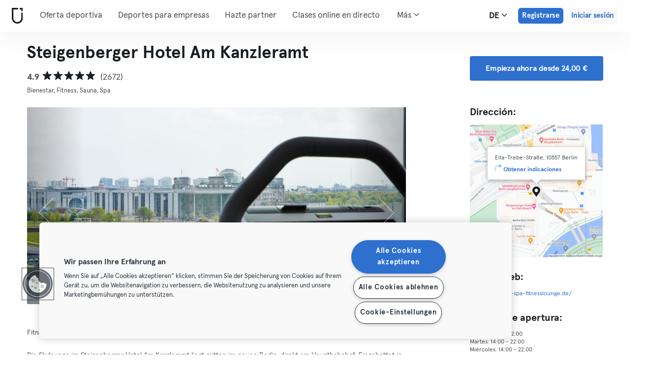

--- FILE ---
content_type: text/html; charset=UTF-8
request_url: https://urbansportsclub.com/es/venues/steigenberger-hotel-am-kanzleramt?date=2022-01-24&service_type=1
body_size: 17076
content:

<!DOCTYPE html>
<html lang="de">
<head>
    <meta charset="utf-8">
    <meta http-equiv="X-UA-Compatible" content="IE=edge">

    <meta name="viewport"
          content="width=device-width, initial-scale=1, minimum-scale=1, maximum-scale=5, user-scalable=yes">
    <meta name="HandheldFriendly" content="true">

    <meta name="description" content="Visita Steigenberger Hotel Am Kanzleramt   y más de 10.000 centros deportivos en toda Europa con una sola suscripción mensual. Pruébalo desde 33€/ mes.">
    <meta name="keywords" content="">
    <meta name="robots" content="index, follow">

    <meta property="og:ttl" content="345600">
    <meta property="og:title" content="Steigenberger Hotel Am Kanzleramt   | Urban Sports Club">
    <meta property="og:type" content="">
    <meta property="og:image" content="https://urbansportsclub.com/images/content/facebook-share-image.jpg">
    <meta property="og:description"
          content="Visita Steigenberger Hotel Am Kanzleramt   y más de 10.000 centros deportivos en toda Europa con una sola suscripción mensual. Pruébalo desde 33€/ mes.">

    <meta property="og:url" content="https://urbansportsclub.com/es/venues/steigenberger-hotel-am-kanzleramt">

    <meta property="fb:app_id" content="1801093233241093">

    
    
    <title>Steigenberger Hotel Am Kanzleramt   | Urban Sports Club</title>

    <link rel="dns-prefetch" href="//googletagmanager.com/">
    <link rel="dns-prefetch" href="//www.google-analytics.com/">
    <link rel="dns-prefetch" href="//www.facebook.com/">
    <link rel="dns-prefetch" href="//twitter.com/">

    <link rel="preload stylesheet" href="/build/frontend/venue-address.7c1e9bcecc4c78ce043a.css" as="style">
    <!-- Fallback -->
    <link rel="icon" type="image/vnd.microsoft.icon" href="/favicon-dark.ico">

    <link rel="icon" media="(prefers-color-scheme: light)" type="image/vnd.microsoft.icon" href="/favicon-dark.ico">
    <link rel="icon" media="(prefers-color-scheme: dark)" type="image/vnd.microsoft.icon" href="/favicon-light.ico">

    <link rel="icon" media="(prefers-color-scheme: light)" type="image/png" href="/favicon-dark-16x16.png"
          sizes="16x16">
    <link rel="icon" media="(prefers-color-scheme: dark)" type="image/png" href="/favicon-light-16x16.png"
          sizes="16x16">

    <link rel="icon" media="(prefers-color-scheme: light)" type="image/png" href="/favicon-dark-32x32.png"
          sizes="32x32">
    <link rel="icon" media="(prefers-color-scheme: dark)" type="image/png" href="/favicon-light-32x32.png"
          sizes="32x32">

    <!-- Android Devices High Resolution -->
    <link rel="icon" sizes="192x192" href="/android-touch-icon-192x192.png">
    <!-- iPhone X, iPhone 8 Plus, iPhone 7 Plus, iPhone 6s Plus, iPhone 6 Plus -->
    <link rel="apple-touch-icon" sizes="180x180" href="/apple-touch-icon-180x180.png">
    <link rel="apple-touch-icon-precomposed" sizes="180x180" href="/apple-touch-icon-180x180-precomposed.png">
    <!-- iPad, Retina, iOS ≥ 7: -->
    <link rel="apple-touch-icon" sizes="152x152" href="/apple-touch-icon-152x152.png">
    <link rel="apple-touch-icon-precomposed" sizes="152x152" href="/apple-touch-icon-152x152-precomposed.png">
    <!-- iPad, Retina, iOS ≤ 6: -->
    <link rel="apple-touch-icon" sizes="144x144" href="/apple-touch-icon-144x144.png">
    <link rel="apple-touch-icon-precomposed" sizes="144x144" href="/apple-touch-icon-144x144-precomposed.png">
    <!-- iPhone, Retina, iOS ≥ 7: -->
    <link rel="apple-touch-icon" sizes="120x120" href="/apple-touch-icon-120x120.png">
    <link rel="apple-touch-icon-precomposed" sizes="120x120" href="/apple-touch-icon-120x120-precomposed.png">
    <!-- iPhone, Retina, iOS ≤ 6: -->
    <link rel="apple-touch-icon" sizes="114x114" href="/apple-touch-icon-114x114.png">
    <link rel="apple-touch-icon-precomposed" sizes="114x114" href="/apple-touch-icon-114x114-precomposed.png">
    <!-- iPad mini, iPad 1st and 2nd generation, iOS ≥ 7: -->
    <link rel="apple-touch-icon" sizes="76x76" href="/apple-touch-icon-76x76.png">
    <link rel="apple-touch-icon-precomposed" sizes="76x76" href="/apple-touch-icon-76x76-precomposed.png">
    <!-- iPad mini, iPad 1st and 2nd generation, iOS ≤ 6: -->
    <link rel="apple-touch-icon" sizes="72x72" href="/apple-touch-icon-72x72.png">
    <link rel="apple-touch-icon-precomposed" sizes="72x72" href="/apple-touch-icon-72x72-precomposed.png">
    <!-- Old iPhone -->
    <link rel="apple-touch-icon" sizes="60x60" href="/apple-touch-icon-60x60.png">
    <link rel="apple-touch-icon-precomposed" sizes="60x60" href="/apple-touch-icon-60x60-precomposed.png">
    <!-- iPhone (first generation or 2G), iPhone 3G, iPhone 3GS -->
    <link rel="apple-touch-icon" sizes="57x57" href="/apple-touch-icon-57x57.png">
    <link rel="apple-touch-icon-precomposed" sizes="57x57" href="/apple-touch-icon-57x57-precomposed.png">
    <!-- Non-Retina iPhone, iPod Touch and Android 2.1+: -->
    <link rel="apple-touch-icon" href="/apple-touch-icon.png">
    <link rel="apple-touch-icon-precomposed" href="/apple-touch-icon-precomposed.png">

            <link rel="canonical" href="https://urbansportsclub.com/de/venues/steigenberger-hotel-am-kanzleramt">
    
    
    
                        <link rel="alternate" hreflang="en"
                  href="https://urbansportsclub.com/en/venues/steigenberger-hotel-am-kanzleramt?date=2022-01-24&amp;service_type=1">
                                <link rel="alternate" hreflang="de"
                  href="https://urbansportsclub.com/de/venues/steigenberger-hotel-am-kanzleramt?date=2022-01-24&amp;service_type=1">
                            <link rel="alternate" hreflang="x-default"
                      href="https://urbansportsclub.com/de/venues/steigenberger-hotel-am-kanzleramt?date=2022-01-24&amp;service_type=1">
                                <link rel="alternate" hreflang="fr"
                  href="https://urbansportsclub.com/fr/venues/steigenberger-hotel-am-kanzleramt?date=2022-01-24&amp;service_type=1">
                                <link rel="alternate" hreflang="pt"
                  href="https://urbansportsclub.com/pt/venues/steigenberger-hotel-am-kanzleramt?date=2022-01-24&amp;service_type=1">
                                <link rel="alternate" hreflang="es"
                  href="https://urbansportsclub.com/es/venues/steigenberger-hotel-am-kanzleramt?date=2022-01-24&amp;service_type=1">
                                <link rel="alternate" hreflang="nl"
                  href="https://urbansportsclub.com/nl/venues/steigenberger-hotel-am-kanzleramt?date=2022-01-24&amp;service_type=1">
                        
    
<!-- OneTrust Cookies Consent Notice start for urbansportsclub.com -->
<script nonce="07ecc2ead4f4879f397e6f5d7e4a8083" src="https://cdn.cookielaw.org/consent/8fa64c9d-3fb5-49f2-aaf1-fe359812a4d1/otSDKStub.js" data-document-language="true" type="text/javascript"
  charset="UTF-8" data-domain-script="8fa64c9d-3fb5-49f2-aaf1-fe359812a4d1" integrity="sha384-adXjJKqDSJ1e6/jG8fvZt72ggEdDavTi3oOS6eWAI78f6SliK4hgJJtH0fu9Uf9Y"
  crossorigin="anonymous"></script>
<script nonce="07ecc2ead4f4879f397e6f5d7e4a8083" type="text/javascript">
function OptanonWrapper() {}
</script>
<!-- OneTrust Cookies Consent Notice end for urbansportsclub.com -->

    
    <!--[if lt IE 9]>
    <script src="/js/lib/aight.min.js" nonce="07ecc2ead4f4879f397e6f5d7e4a8083"></script>
    <script src="/js/lib/respond.1.4.2.min.js" nonce="07ecc2ead4f4879f397e6f5d7e4a8083"></script>
    <![endif]-->

    
    
    <!-- Segment's OneTrust Consent Wrapper -->
    <script nonce="07ecc2ead4f4879f397e6f5d7e4a8083" data-nonce="07ecc2ead4f4879f397e6f5d7e4a8083" src="https://cdn.jsdelivr.net/npm/@segment/analytics-consent-wrapper-onetrust@latest/dist/umd/analytics-onetrust.umd.js"></script>

    <!-- Segment -->
    <script nonce="07ecc2ead4f4879f397e6f5d7e4a8083" data-nonce="07ecc2ead4f4879f397e6f5d7e4a8083">
        !function(){var i="analytics",analytics=window[i]=window[i]||[];if(!analytics.initialize)if(analytics.invoked)window.console&&console.error&&console.error("Segment snippet included twice.");else{analytics.invoked=!0;analytics.methods=["trackSubmit","trackClick","trackLink","trackForm","pageview","identify","reset","group","track","ready","alias","debug","page","screen","once","off","on","addSourceMiddleware","addIntegrationMiddleware","setAnonymousId","addDestinationMiddleware","register"];analytics.factory=function(e){return function(){if(window[i].initialized)return window[i][e].apply(window[i],arguments);var n=Array.prototype.slice.call(arguments);if(["track","screen","alias","group","page","identify"].indexOf(e)>-1){var c=document.querySelector("link[rel='canonical']");n.push({__t:"bpc",c:c&&c.getAttribute("href")||void 0,p:location.pathname,u:location.href,s:location.search,t:document.title,r:document.referrer})}n.unshift(e);analytics.push(n);return analytics}};for(var n=0;n<analytics.methods.length;n++){var key=analytics.methods[n];analytics[key]=analytics.factory(key)}analytics.load=function(key,n){var t=document.createElement("script");t.type="text/javascript";t.async=!0;t.setAttribute("data-global-segment-analytics-key",i);t.src="https://cdn.segment.com/analytics.js/v1/" + key + "/analytics.min.js";var r=document.getElementsByTagName("script")[0];r.parentNode.insertBefore(t,r);analytics._loadOptions=n};analytics._writeKey="hzMwLCJ53OM7sb2YdCXV7jlXigssGoLF";;analytics.SNIPPET_VERSION="5.2.0";
            withOneTrust(analytics, { consentModel: () => 'opt-out' }).load("hzMwLCJ53OM7sb2YdCXV7jlXigssGoLF");
            analytics.ready(function() {
                analytics.addSourceMiddleware(function({ payload, next }) {
                    payload.obj.context.ip = '0.0.0.0';
                    next(payload);
                });
            });
            analytics.page();
        }}();
    </script>
    <!-- End Segment -->

    <script nonce="07ecc2ead4f4879f397e6f5d7e4a8083">
        (function() {
            const nonce = "07ecc2ead4f4879f397e6f5d7e4a8083";
            if (!nonce) return;

            const observer = new MutationObserver((mutations) => {
                mutations.forEach((mutation) => {
                    mutation.addedNodes.forEach((node) => {
                        if (
                            node.nodeType === 1 &&
                            node.tagName === "SCRIPT" &&
                            !node.hasAttribute("nonce")
                        ) {
                            node.setAttribute("nonce", nonce);
                        }
                    });
                });
            });

            observer.observe(document.head, { childList: true, subtree: true });
            observer.observe(document.documentElement || document.body, { childList: true, subtree: true });
        })();
    </script>

    </head>
<body id="venue-address"
      class="venue-address-dispatcher venue-address-landingPage active"
      data-modules="carousel modal header navmenu anchors language-switch storage login tracking booking search search-controls pagination empty-snippet"
      data-now="2026-01-24T08:47:57+00:00"
      data-locale="es_ES"
      data-cookies-max-expires="3650"
      data-locale-persistent="uri"      data-country-code="DE"
>
    <!-- Google Tag Manager (noscript) -->
    <noscript>
        <iframe
            src="//www.googletagmanager.com/ns.html?id=GTM-53VTB4R"
            height="0" width="0" style="display:none;visibility:hidden"></iframe>
    </noscript>
    <!-- End Google Tag Manager -->






<!-- Always render banner (hidden), JavaScript will show it when needed -->
<div class="usc-payment-error-alert alert" role="alert" style="display: none;">
    <p class="usc-payment-error-alert__message">
            </p>
    <button class="usc-payment-error-alert__dismiss-button modal-close" type="button" aria-label="Close">
        <span class="sr-only">Cerrar</span>
    </button>
</div>









<nav class="smm-navbar navbar navbar-default mobile sticky ">
    
    <div class="container-fluid ">
        <div class="smm-navbar__navbar-header navbar-header">
                            <button type="button" class="smm-navbar__navbar-toggle navbar-toggle"
                        data-toggle="offcanvas"
                        data-target=".smm-navmenu"
                        data-placement="left">
                                            <img src="/images/header/logo-dark.svg" alt="Urban Sports Club Logo">
                                        <img src="/images/header/menu-dark.svg"
                         alt="Urban Sports Club Menu Logo">
                </button>
            
            
                            <a class="smm-header__menu-link usc-button-rebrand usc-button-rebrand--small usc-button-rebrand--main sign-up"
                   href="/es/prices"
                   data-statsig-event="{&quot;name&quot;:&quot;button_clicked&quot;,&quot;value&quot;:&quot;signup_venue_detail&quot;}"
                >
                    Registrarse                </a>
            
            
    <div class="usc-language-switch">
        <button class="usc-language-switch__language-link" aria-label="Selector de idioma, DE" aria-expanded="false" aria-haspopup="menu">
            de            <i class="fa fa-angle-down" aria-hidden="true"></i>
        </button>

        <ul class="usc-language-switch__menu">
                            <li class="usc-language-switch__menu-item">
                    <a class="usc-language-switch__menu-item-link"
                       href="https://urbansportsclub.com/en/venues/steigenberger-hotel-am-kanzleramt?date=2022-01-24&amp;service_type=1"
                       data-locale="en">
                        en                    </a>
                </li>
                            <li class="usc-language-switch__menu-item">
                    <a class="usc-language-switch__menu-item-link"
                       href="https://urbansportsclub.com/de/venues/steigenberger-hotel-am-kanzleramt?date=2022-01-24&amp;service_type=1"
                       data-locale="de">
                        de                    </a>
                </li>
                            <li class="usc-language-switch__menu-item">
                    <a class="usc-language-switch__menu-item-link"
                       href="https://urbansportsclub.com/fr/venues/steigenberger-hotel-am-kanzleramt?date=2022-01-24&amp;service_type=1"
                       data-locale="fr">
                        fr                    </a>
                </li>
                            <li class="usc-language-switch__menu-item">
                    <a class="usc-language-switch__menu-item-link"
                       href="https://urbansportsclub.com/pt/venues/steigenberger-hotel-am-kanzleramt?date=2022-01-24&amp;service_type=1"
                       data-locale="pt">
                        pt                    </a>
                </li>
                            <li class="usc-language-switch__menu-item">
                    <a class="usc-language-switch__menu-item-link selected"
                       href="https://urbansportsclub.com/es/venues/steigenberger-hotel-am-kanzleramt?date=2022-01-24&amp;service_type=1"
                       data-locale="es">
                        es                    </a>
                </li>
                            <li class="usc-language-switch__menu-item">
                    <a class="usc-language-switch__menu-item-link"
                       href="https://urbansportsclub.com/nl/venues/steigenberger-hotel-am-kanzleramt?date=2022-01-24&amp;service_type=1"
                       data-locale="nl">
                        nl                    </a>
                </li>
                    </ul>
    </div>
        </div>
    </div>
</nav>

<nav class="smm-navmenu navmenu navmenu-default navmenu-fixed-left offcanvas" role="navigation">
            <a class="smm-navmenu__navmenu-brand navmenu-brand"
           href="/es/#intro">
            <span class="smm-navmenu__navmenu-brand-content">
                Inicio            </span>
        </a>
    
    
                        <ul class="smm-navmenu__nav nav navmenu-nav">
                <li class="smm-navmenu__menu-item">
                    <a class="smm-navmenu__menu-link"
                       href="/es/venues"
                    >
                        Oferta deportiva                    </a>
                </li>
                <li class="smm-navmenu__menu-item">
                    <a class="smm-navmenu__menu-link"
                       href="https://corporate.urbansportsclub.com/es">
                        Deportes para empresas                    </a>
                </li>
                                    <li class="smm-navmenu__menu-item">
                        <a class="smm-navmenu__menu-link"
                        href="https://partners.urbansportsclub.com/es">
                            Hazte partner                        </a>
                    </li>
                    <li class="smm-navmenu__menu-item">
                        <a class="smm-navmenu__menu-link"
                        href="/es/online-courses">
                            Clases online en directo                        </a>
                    </li>
                                <li class="smm-navmenu__menu-item">
                    <a class="smm-navmenu__menu-link"
                        href="/es/videos">
                            On-demand Classes                    </a>
                </li>
                <li class="smm-navmenu__menu-item">
                    <a class="smm-navmenu__menu-link" target="_blank"
                       href="https://shop.urbansportsclub.com">
                        Tarjetas regalo &amp; Tienda                    </a>
                </li>
                <li class="smm-navmenu__menu-item">
                    <a class="smm-navmenu__menu-link" target="_blank"
                        href="https://blog.urbansportsclub.com/es-es/">
                            Blog                    </a>
                </li>
            </ul>
        
        <ul class="smm-navmenu__nav nav navmenu-nav">
                            <li class="smm-navmenu__menu-item">
                    <a class="smm-navmenu__menu-link"
                       href="/es/prices">
                        Registrarse                    </a>
                </li>
            
                            <li class="smm-navmenu__menu-item login">
                    <a class="smm-navmenu__menu-link"
                       href="/es/login">
                        Iniciar sesión                    </a>
                </li>
                    </ul>
    </nav>

<div class="modal fade" id="modal-navmenu" role="dialog">
    <div class="modal-dialog"></div>
</div>

<header
    class="smm-header desktop  ">
    
    <div class="container">
        <a class="smm-header__brand-link" aria-label="Inicio" href="/es/#intro">
            <span class="smm-logo dark"></span>
        </a>

        <ul class="smm-header__menu left">
            
                                                <li class="smm-header__menu-item">
                        <a class="smm-header__menu-link"
                           href="/es/venues"
                                                    >
                            Oferta deportiva                        </a>
                    </li>
                    <li class="smm-header__menu-item">
                        <a class="smm-header__menu-link"
                           href="https://corporate.urbansportsclub.com/es">
                            Deportes para empresas                        </a>
                    </li>
                            
                            <li class="smm-header__menu-item">
                    <a class="smm-header__menu-link"
                       href="https://partners.urbansportsclub.com/es">
                        Hazte partner                    </a>
                </li>
            
                            <li class="smm-header__menu-item">
                    <a class="smm-header__menu-link"
                       href="/es/online-courses">
                        Clases online en directo                    </a>
                </li>
            
                            <li class="smm-header__menu-item">
                    <a class="smm-header__menu-link"
                       href="/es/videos">
                        On-demand Classes                    </a>
                </li>
            
                            <li class="smm-header__menu-item">
                    <a class="smm-header__menu-link" target="_blank"
                       href="https://shop.urbansportsclub.com">
                        Tarjetas regalo &amp; Tienda                    </a>
                </li>
            
            
                            <li class="smm-header__menu-item">
                    <a class="smm-header__menu-link" target="_blank"
                       href="https://blog.urbansportsclub.com/es-es/">
                        Blog                    </a>
                </li>
            
        </ul>

                    
<div class="usc-nav-more">
    <a href="javascript:void(0);"
        class="smm-header__menu-link usc-nav-more__link">
        Más        <i class="fa fa-angle-down" aria-hidden="true"></i>
    </a>

    <ul class="usc-nav-more__menu">

    </ul>
</div>
        
        <ul class="smm-header__menu right">
            <li class="smm-header__menu-item language-switch">
                
    <div class="usc-language-switch">
        <button class="usc-language-switch__language-link" aria-label="Selector de idioma, DE" aria-expanded="false" aria-haspopup="menu">
            de            <i class="fa fa-angle-down" aria-hidden="true"></i>
        </button>

        <ul class="usc-language-switch__menu">
                            <li class="usc-language-switch__menu-item">
                    <a class="usc-language-switch__menu-item-link"
                       href="https://urbansportsclub.com/en/venues/steigenberger-hotel-am-kanzleramt?date=2022-01-24&amp;service_type=1"
                       data-locale="en">
                        en                    </a>
                </li>
                            <li class="usc-language-switch__menu-item">
                    <a class="usc-language-switch__menu-item-link"
                       href="https://urbansportsclub.com/de/venues/steigenberger-hotel-am-kanzleramt?date=2022-01-24&amp;service_type=1"
                       data-locale="de">
                        de                    </a>
                </li>
                            <li class="usc-language-switch__menu-item">
                    <a class="usc-language-switch__menu-item-link"
                       href="https://urbansportsclub.com/fr/venues/steigenberger-hotel-am-kanzleramt?date=2022-01-24&amp;service_type=1"
                       data-locale="fr">
                        fr                    </a>
                </li>
                            <li class="usc-language-switch__menu-item">
                    <a class="usc-language-switch__menu-item-link"
                       href="https://urbansportsclub.com/pt/venues/steigenberger-hotel-am-kanzleramt?date=2022-01-24&amp;service_type=1"
                       data-locale="pt">
                        pt                    </a>
                </li>
                            <li class="usc-language-switch__menu-item">
                    <a class="usc-language-switch__menu-item-link selected"
                       href="https://urbansportsclub.com/es/venues/steigenberger-hotel-am-kanzleramt?date=2022-01-24&amp;service_type=1"
                       data-locale="es">
                        es                    </a>
                </li>
                            <li class="usc-language-switch__menu-item">
                    <a class="usc-language-switch__menu-item-link"
                       href="https://urbansportsclub.com/nl/venues/steigenberger-hotel-am-kanzleramt?date=2022-01-24&amp;service_type=1"
                       data-locale="nl">
                        nl                    </a>
                </li>
                    </ul>
    </div>
            </li>

                                                <li class="smm-header__menu-item sign-up">
                        <a class="smm-header__menu-link usc-button-rebrand usc-button-rebrand--small usc-button-rebrand--main sign-up"
                           href="/es/prices">
                                                            Registrarse                                                    </a>
                                                    <a class="smm-header__menu-link sign-up usc-button-rebrand usc-button-rebrand--small usc-button-rebrand--main free-trial-sign-up"
                               href="/es/prices">
                                Prueba gratis                            </a>
                                            </li>
                
                                    <li class="smm-header__menu-item login">
                        <a class="usc-button-rebrand usc-button-rebrand--medium usc-button-rebrand--dim smm-header__menu-link login"
                           href="#modal-login" data-toggle="modal"
                           data-target="#modal-login"
                            >
                            Iniciar sesión                        </a>
                    </li>
                                    </ul>

            </div>
</header>



<script type="application/ld+json" nonce="07ecc2ead4f4879f397e6f5d7e4a8083">
    {
        "@context": "http://schema.org",
        "@type": "LocalBusiness",
        "name": "Steigenberger Hotel Am Kanzleramt",
        "description": "Die Skylounge im Steigenberger Hotel am Kanzleramt liegt mitten im neuen Berlin, direkt am Hauptbahnhof. Eingebettet in die 7. Etage des Hotels. Wir bieten SPA &amp; Fitnesslounge sowohl Hotelgästen als auch DAY SPA Besucher und Member einen fantastischen Blick auf das pulsierende Leben rund um das Regierungsviertel, sowie eine nicht zu erahnende Ruhe auf der Außenterrasse zum Innenhof. Ein Fitnessbereich mit Techno Gym Geräten und ein kleiner Bereich für funktionelles Training, ergänzen den Entspannungsbereich und ist ideal für DAYSPA Gäste. Schalten Sie in dem entspannenden Ambiente ab und bringen Sie Körper, Geist und Seele in Einklang. Sie können zwischen 3 Saunen von 60 bis 90 °C und einem Dampfbad wählen und sich danach in unseren Ruheräumen, oder auch auf der Außenterrassen entspannen. Eine Außensauna und bei schönem Wetter auch Massagen auf der Außenterrasse runden das Angebot ab. Dein Urban Sports Club-Massage besteht aus einer Teilkörpermassage 30 Min: Rücken/Nacken/Kopf, Gesicht, Füße oder Beine. Eine Mischung aus Schwedischer-, Lomi-Lomi-, Tiefengewebe- und Triggerpunktmassage sorgt für eine optimales Wellnesserlebnis und ist ideal geeignet, um Verspannungen zu lösen. Du kannst die Massage gegen einen geringen Aufpreis individuell auf 60 bzw. 90 Min verlängern (40 bzw. 70 € Aufpreis) ab einer Massagezeit von 60 Min. schenken wir dir den Eintritt in unseren SPA-Bereich, sodass du vor bzw. nach der Massage in der Sauna weiter entspannen kannst. Handtücher sind inklusive. Dazu werden auch kostenfrei frisches Obst, Wasser und eine Teebar angeboten! Bademantel und Badeschuhen können Sie sich für 6,-€ ausleihen. Urban Sports Club Mitglieder erhalten in Verbindung mit einem Spa Besuch (mit vorheriger Reservierung) einen Rabatt in Höhe von 15 % auf alle Massage, Kosmetik &amp; Spa Produkte.",
        "address": {
            "@type": "PostalAddress",
            "addressLocality": "Berlin, Germany",
            "addressCountry": "Germany",
            "postalCode": "10557",
            "streetAddress": "Ella-Trebe-Straße"
        },
        "telephone": "",
        "geo": {
            "@type": "GeoCoordinates",
            "latitude": "52.5241929",
            "longitude": "13.3682069"
        },
        "priceRange": "-",
        "image": "https://storage.googleapis.com/download/storage/v1/b/usc-pro-uscweb-live-media/o/venues%2Foriginal_2880x1620_32d43273ea39-Sky_1569238180730804_admin.jpg?generation=1751971991136657&amp;alt=media"
    }

</script>

<main>
    <div class="container" id="studio-info-container">
    <div class="row">
        <div class="col-md-8">
            <h1>Steigenberger Hotel Am Kanzleramt</h1>

            <div class="usc-studio-status-wrapper">
                
                
                            </div>

            <div class="rating">
            <span class="rating__score">4.9</span>
        <div class="rating__stars">
                                <img
                class="rating__starts_star"
                src="/images/star-black.svg"
                alt="Estrella"/>
                                <img
                class="rating__starts_star"
                src="/images/star-black.svg"
                alt="Estrella"/>
                                <img
                class="rating__starts_star"
                src="/images/star-black.svg"
                alt="Estrella"/>
                                <img
                class="rating__starts_star"
                src="/images/star-black.svg"
                alt="Estrella"/>
                                <img
                class="rating__starts_star"
                src="/images/star-black.svg"
                alt="Estrella"/>
            </div>
    <span class="rating__votes">
        (2672)    </span>
</div>

                            <div class="disciplines">
                    Bienestar, Fitness, Sauna, Spa                </div>
                    </div>

                    <div class="hidden-xs hidden-sm col-md-3 col-md-offset-1">
                <a class="btn btn-primary" role="button"
                   href="/es/prices">
                    Empieza ahora desde 24,00 €                </a>
            </div>
            </div>

    <div class="row">
        <div class="col-md-8">
            <div id='studio-carousel' class='studio-carousel carousel slide' data-ride='carousel'>
                <div class='carousel-inner' role='listbox' aria-label="Imágenes del estudio">
                                            <div class='studio-carousel-item item text-center active'>
                            <img class="studio-carousel-image hidden"
                                 data-src="https://storage.googleapis.com/download/storage/v1/b/usc-pro-uscweb-live-media/o/venues%2FvenueHome_1024x576_32d43273ea39-Sky_1569238180730804_admin.jpg?generation=1751971991171396&amp;alt=media"
                                 data-slide="0"
                                 alt="Steigenberger Hotel Am Kanzleramt"
                                 title="Steigenberger Hotel Am Kanzleramt">
                            <span class="studio-carousel-lazy-image"></span>
                        </div>
                                            <div class='studio-carousel-item item text-center '>
                            <img class="studio-carousel-image hidden"
                                 data-src="https://storage.googleapis.com/download/storage/v1/b/usc-pro-uscweb-live-media/o/venues%2FvenueHome_1024x576_Sky%202_1573127414345785_admin.jpg?generation=1751972610061359&amp;alt=media"
                                 data-slide="1"
                                 alt="Steigenberger Hotel Am Kanzleramt"
                                 title="Steigenberger Hotel Am Kanzleramt">
                            <span class="studio-carousel-lazy-image"></span>
                        </div>
                                            <div class='studio-carousel-item item text-center '>
                            <img class="studio-carousel-image hidden"
                                 data-src="https://storage.googleapis.com/download/storage/v1/b/usc-pro-uscweb-live-media/o/venues%2FvenueHome_1024x576_887e707bbf97-Fitness__1569238176546133_admin.jpg?generation=1751971990830945&amp;alt=media"
                                 data-slide="2"
                                 alt="Steigenberger Hotel Am Kanzleramt"
                                 title="Steigenberger Hotel Am Kanzleramt">
                            <span class="studio-carousel-lazy-image"></span>
                        </div>
                                            <div class='studio-carousel-item item text-center '>
                            <img class="studio-carousel-image hidden"
                                 data-src="https://storage.googleapis.com/download/storage/v1/b/usc-pro-uscweb-live-media/o/venues%2FvenueHome_1024x576_Sky%203_157312737113688_admin.jpg?generation=1751972608821034&amp;alt=media"
                                 data-slide="3"
                                 alt="Steigenberger Hotel Am Kanzleramt"
                                 title="Steigenberger Hotel Am Kanzleramt">
                            <span class="studio-carousel-lazy-image"></span>
                        </div>
                                            <div class='studio-carousel-item item text-center '>
                            <img class="studio-carousel-image hidden"
                                 data-src="https://storage.googleapis.com/download/storage/v1/b/usc-pro-uscweb-live-media/o/venues%2FvenueHome_1024x576_Sky%208_1573127380746234_admin.jpg?generation=1751972609118663&amp;alt=media"
                                 data-slide="4"
                                 alt="Steigenberger Hotel Am Kanzleramt"
                                 title="Steigenberger Hotel Am Kanzleramt">
                            <span class="studio-carousel-lazy-image"></span>
                        </div>
                                            <div class='studio-carousel-item item text-center '>
                            <img class="studio-carousel-image hidden"
                                 data-src="https://storage.googleapis.com/download/storage/v1/b/usc-pro-uscweb-live-media/o/venues%2FvenueHome_1024x576_Sky%207_1573127401474433_admin.jpg?generation=1751972609385225&amp;alt=media"
                                 data-slide="5"
                                 alt="Steigenberger Hotel Am Kanzleramt"
                                 title="Steigenberger Hotel Am Kanzleramt">
                            <span class="studio-carousel-lazy-image"></span>
                        </div>
                                    </div>
                                    <a class='left carousel-control' href='#studio-carousel' data-slide='prev' aria-label="Anterior">
                        <span class='glyphicon glyphicon-chevron-left'></span>
                    </a>
                    <a class='right carousel-control' href='#studio-carousel' data-slide='next' aria-label="Siguiente">
                        <span class='glyphicon glyphicon-chevron-right'></span>
                    </a>
                    <ol class='carousel-indicators'>
                                                    <li data-target='#studio-carousel'
                                data-slide-to='0' class='active'><br>
                            </li>
                                                    <li data-target='#studio-carousel'
                                data-slide-to='1' ><br>
                            </li>
                                                    <li data-target='#studio-carousel'
                                data-slide-to='2' ><br>
                            </li>
                                                    <li data-target='#studio-carousel'
                                data-slide-to='3' ><br>
                            </li>
                                                    <li data-target='#studio-carousel'
                                data-slide-to='4' ><br>
                            </li>
                                                    <li data-target='#studio-carousel'
                                data-slide-to='5' ><br>
                            </li>
                                            </ol>
                
                                    <span class="usc-studio-status-label plus-checkins label">
                        PLUS                    </span>
                            </div>

            <p class="description">
                                    <span>Fitness, Wellness, Spa und Sauna in - Berlin Moabit</span>
                
                                    <span>Die Skylounge im Steigenberger Hotel Am Kanzleramt liegt mitten im neuen Berlin, direkt am Hauptbahnhof. Eingebettet in die 7.
Etage des Hotels. Wir bieten SPA &amp; Fitnesslounge sowohl Hotelgästen, als auch DAY SPA Besucher und Member einen fantastischen Blick auf das pulsierende Leben rund um das Regierungsviertel, sowie eine nicht zu erahnende Ruhe auf der Außenterrasse zum Innenhof. 

Ein Fitnessbereich mit Techno Gym Geräten und ein kleiner Bereich für funktionelles Training, ergänzen den Entspannungsbereich und ist ideal für DAYSPA Gäste. Schalten Sie in dem entspannenden Ambiente ab und bringen Sie Körper, Geist und Seele in Einklang. Sie können zwischen 3 Saunen von 60 bis 90 °C und einem Dampfbad wählen und sich danach in unseren Ruheräumen, oder auch auf der Außenterrassen entspannen. Eine Außensauna und bei schönem Wetter auch Massagen auf der Außenterrasse runden das Angebot ab.</span>
                            </p>
        </div>

        <div class="col-md-3 col-md-offset-1">
            <div class="studio-info-section">
                <h2>Dirección:</h2>

                
<div class="usc-studio-map">
    <div class="usc-google-map" data-static-map-urls='[{&quot;width&quot;:640,&quot;url&quot;:&quot;https:\/\/storage.googleapis.com\/download\/storage\/v1\/b\/usc-pro-uscweb-live-media\/o\/maps%2FstaticMapSmall_640x640_berlin_6090_steigenberger-hotel-am-kanzleramt_1679912216797447.png?generation=1752045108027339&amp;alt=media&quot;},{&quot;width&quot;:1280,&quot;url&quot;:&quot;https:\/\/storage.googleapis.com\/download\/storage\/v1\/b\/usc-pro-uscweb-live-media\/o\/maps%2FstaticMapMedium_1280x1280_berlin_6090_steigenberger-hotel-am-kanzleramt_1679912216797447.png?generation=1752045107976233&amp;alt=media&quot;}]'></div>

    <span class="usc-map-marker"
          data-full-address="Ella-Trebe-Straße, 10557 Berlin">
    </span>

    
<div class="smm-info-window">
    <p class="smm-info-window__text"></p>

    <a class="smm-info-window__directions-link" href="#" target="_blank">
        <span class="smm-info-window__directions-icon"></span>
        <span>Obtener indicaciones</span>
    </a>
</div>
</div>
            </div>

            
                            <div class="studio-info-section">
                    <h2>Página web:</h2>

                    <p class="hint">
                    <div>
                        <a href="https://www.sky-spa-fitnesslounge.de/"
                           target="_blank">
                            https://www.sky-spa-fitnesslounge.de/                        </a>
                    </div>
                    </p>
                </div>
                                        <div class="studio-info-section">
                    <h2>Horario de apertura:</h2>

                    <p class="hint">
                        <span
                            class="pre-line">Lunes: 14:00 - 22:00
Martes: 14:00 - 22:00
Miércoles: 14:00 - 22:00
Jueves: 14:00 - 22:00
Viernes: 14:00 - 22:00
Sábado: 10:00 - 22:00
Domingo: 10:00 - 18:00
</span>
                    </p>
                </div>
            
                            <div class="studio-info-section">
                    <h2>Límite de visitas:</h2>

                                            
<div class="b2c-plans-rename-banner">
    <p class="banner-header">
        ¡Descubre los nuevos nombres de nuestras suscripciones!    </p>
    <p class="banner-content">
        S → Essential • M → Classic • L → Premium • XL → Max    </p>
</div>
                    
                    <p class="hint indent">
                        <span class="studio-info-icon visit-limits"></span>
                        <span class="pre-line">Dieser Standort ist Teil des Plus-Angebots:

L-Mitglieder können standortübergreifend bis zu 4 Mal pro Monat für eine Plus-Aktivität einchecken. Zusätzlich gelten unten stehende Besuchslimits für diesen Standort.

XL-Mitglieder können standortübergreifend bis zu 4 Mal pro Monat für eine Plus-Aktivität einchecken. Zusätzlich gelten unten stehende Besuchslimits für diesen Standort.

L-Mitglieder können diesen Standort für 2 Stunden im Rahmen der standortübergreifenden Plus Check-ins bis zu 4 Mal pro Monat besuchen.

XL-Mitglieder können diesen Standort für 2 Stunden im Rahmen der standortübergreifenden Plus Check-ins bis zu 4 Mal pro Monat besuchen.</span>
                    </p>
                </div>
            
                            <div class="studio-info-section">
                    <h2>Información importante:</h2>

                    <p class="hint indent">
                        <span class="studio-info-icon important-info"></span>
                        <span class="pre-line">Termin Reservierung erforderlich unter https://www.sky-spa-fitnesslounge.de/termin. 

Große und kleine Handtücher erhalten Sie in ausreichender Menge bei uns kostenfrei, dazu werden auch kostenfrei frisches Obst, Wasser und eine Teebar angeboten! 
Bademantel und Badeschuhen können Sie sich für 6,-€ ausleihen. Bitte beachte, dass bei verspätenden Auschecken jede angefangene halbe Stunde mit 5,- € berechnet wird. Für den Verlust eines Schrankschlüssels ist ein Kostenersatz in Höhe von 50,- Euro zu zahlen.</span>
                    </p>
                </div>
                    </div>
    </div>

            <div class="visible-xs visible-sm">
            <a class="btn btn-primary" role="button"
               href="/es/prices">
                Empieza ahora desde 24,00 €            </a>
        </div>
    </div>

    
<div id="filters" class="dashboard-title">
    <form id="filters-form" action="" method="GET">
        
        <div class="usc-search-controls mobile-controls container">
            <div class="row b-filters">
                <div id="main-filters" class="col-xs-12 filter main-filters">
                    <div id="mobile-datepicker"
                         data-max-date="2026-02-06">
                        <input name="date" id="date" type="text" class="form-control" value="2026-01-24"
                               readonly="readonly" title="Selector de fecha">
                        <button class="control-button" type="button">
                            <i class="fa fa-calendar fa-lg" aria-hidden="true"></i>
                            <span>
                                                                    24/1/26                                                            </span>
                            <i class="fa fa-angle-down fa-lg" aria-hidden="true"></i>
                        </button>
                    </div>

                                            
<select id="business_type" name="business_type" data-placeholder="Socios privados" title="Socios privados"></select>

<template class="usc-customer-dropdown dropdown">
    <div class="panel-group dropdown-menu">
        <ul class="options-container">
            <li
                class="business-type business-type-active"
                value="b2c"
                data-label="Socios privados"
                tabindex="0"
                role="option"
                aria-selected="true"            >
                <svg id="b2c-member-icon" width="20" height="20" viewBox="0 0 20 20" fill="none" xmlns="http://www.w3.org/2000/svg">
                    <mask id="path-1-inside-1_1382_5270" fill="white">
                        <path fill-rule="evenodd" clip-rule="evenodd"
                              d="M12.1327 5.23331C12.1327 6.41152 11.1776 7.36664 9.99935 7.36664C8.82114 7.36664 7.86602 6.41152 7.86602 5.23331C7.86602 4.0551 8.82114 3.09998 9.99935 3.09998C11.1776 3.09998 12.1327 4.0551 12.1327 5.23331ZM7.15517 6.65553C7.15517 7.441 6.51841 8.07775 5.73294 8.07775C4.94747 8.07775 4.31072 7.441 4.31072 6.65553C4.31072 5.87006 4.94747 5.23331 5.73294 5.23331C6.51841 5.23331 7.15517 5.87006 7.15517 6.65553ZM15.6885 6.65553C15.6885 7.441 15.0517 8.07775 14.2663 8.07775C13.4808 8.07775 12.8441 7.441 12.8441 6.65553C12.8441 5.87006 13.4808 5.23331 14.2663 5.23331C15.0517 5.23331 15.6885 5.87006 15.6885 6.65553ZM5.73294 8.78886C6.23909 8.78886 6.62995 8.96179 6.93015 9.25841C6.90838 9.30661 6.8874 9.3551 6.86719 9.40384C6.38181 10.5739 6.26602 12.0553 6.26602 13.4111C6.26602 13.7889 6.34208 14.1226 6.47422 14.4137C6.23648 14.4579 5.98471 14.4778 5.73294 14.4778C4.66628 14.4778 3.59961 14.1222 3.59961 13.0555C3.59961 10.9222 3.95516 8.78886 5.73294 8.78886ZM14.2665 14.4778C14.0145 14.4778 13.7625 14.4579 13.5245 14.4135C13.6566 14.1225 13.7327 13.7889 13.7327 13.4111C13.7327 12.0553 13.6169 10.5739 13.1315 9.40384C13.1114 9.35528 13.0905 9.30697 13.0688 9.25894C13.3691 8.962 13.7601 8.78886 14.2665 8.78886C16.0443 8.78886 16.3999 10.9222 16.3999 13.0555C16.3999 14.1222 15.3332 14.4778 14.2665 14.4778ZM7.15517 13.4111C7.15517 10.7444 7.62924 8.07775 9.99961 8.07775C12.37 8.07775 12.8441 10.7444 12.8441 13.4111C12.8441 14.7444 11.4218 15.1889 9.99961 15.1889C8.57739 15.1889 7.15517 14.7444 7.15517 13.4111Z"/>
                    </mask>
                    <path fill-rule="evenodd" clip-rule="evenodd"
                          d="M12.1327 5.23331C12.1327 6.41152 11.1776 7.36664 9.99935 7.36664C8.82114 7.36664 7.86602 6.41152 7.86602 5.23331C7.86602 4.0551 8.82114 3.09998 9.99935 3.09998C11.1776 3.09998 12.1327 4.0551 12.1327 5.23331ZM7.15517 6.65553C7.15517 7.441 6.51841 8.07775 5.73294 8.07775C4.94747 8.07775 4.31072 7.441 4.31072 6.65553C4.31072 5.87006 4.94747 5.23331 5.73294 5.23331C6.51841 5.23331 7.15517 5.87006 7.15517 6.65553ZM15.6885 6.65553C15.6885 7.441 15.0517 8.07775 14.2663 8.07775C13.4808 8.07775 12.8441 7.441 12.8441 6.65553C12.8441 5.87006 13.4808 5.23331 14.2663 5.23331C15.0517 5.23331 15.6885 5.87006 15.6885 6.65553ZM5.73294 8.78886C6.23909 8.78886 6.62995 8.96179 6.93015 9.25841C6.90838 9.30661 6.8874 9.3551 6.86719 9.40384C6.38181 10.5739 6.26602 12.0553 6.26602 13.4111C6.26602 13.7889 6.34208 14.1226 6.47422 14.4137C6.23648 14.4579 5.98471 14.4778 5.73294 14.4778C4.66628 14.4778 3.59961 14.1222 3.59961 13.0555C3.59961 10.9222 3.95516 8.78886 5.73294 8.78886ZM14.2665 14.4778C14.0145 14.4778 13.7625 14.4579 13.5245 14.4135C13.6566 14.1225 13.7327 13.7889 13.7327 13.4111C13.7327 12.0553 13.6169 10.5739 13.1315 9.40384C13.1114 9.35528 13.0905 9.30697 13.0688 9.25894C13.3691 8.962 13.7601 8.78886 14.2665 8.78886C16.0443 8.78886 16.3999 10.9222 16.3999 13.0555C16.3999 14.1222 15.3332 14.4778 14.2665 14.4778ZM7.15517 13.4111C7.15517 10.7444 7.62924 8.07775 9.99961 8.07775C12.37 8.07775 12.8441 10.7444 12.8441 13.4111C12.8441 14.7444 11.4218 15.1889 9.99961 15.1889C8.57739 15.1889 7.15517 14.7444 7.15517 13.4111Z"
                          fill="currentColor"/>
                    <path
                        d="M6.93015 9.25841L8.06931 9.773L8.42733 8.98047L7.80872 8.36924L6.93015 9.25841ZM6.86719 9.40384L8.02179 9.88278L8.02179 9.88278L6.86719 9.40384ZM6.47422 14.4137L6.70316 15.6425L8.27222 15.3502L7.6124 13.8969L6.47422 14.4137ZM13.5245 14.4135L12.3863 13.8968L11.7268 15.3497L13.2953 15.6423L13.5245 14.4135ZM13.1315 9.40384L14.2861 8.92489L14.2861 8.92488L13.1315 9.40384ZM13.0688 9.25894L12.1898 8.37015L11.5719 8.98129L11.9296 9.7734L13.0688 9.25894ZM9.99935 8.61664C11.8679 8.61664 13.3827 7.10187 13.3827 5.23331H10.8827C10.8827 5.72116 10.4872 6.11664 9.99935 6.11664V8.61664ZM6.61602 5.23331C6.61602 7.10187 8.13079 8.61664 9.99935 8.61664V6.11664C9.5115 6.11664 9.11602 5.72116 9.11602 5.23331H6.61602ZM9.99935 1.84998C8.13079 1.84998 6.61602 3.36475 6.61602 5.23331H9.11602C9.11602 4.74546 9.5115 4.34998 9.99935 4.34998V1.84998ZM13.3827 5.23331C13.3827 3.36475 11.8679 1.84998 9.99935 1.84998V4.34998C10.4872 4.34998 10.8827 4.74546 10.8827 5.23331H13.3827ZM5.73294 9.32775C7.20877 9.32775 8.40517 8.13136 8.40517 6.65553H5.90517C5.90517 6.75065 5.82806 6.82775 5.73294 6.82775V9.32775ZM3.06072 6.65553C3.06072 8.13136 4.25712 9.32775 5.73294 9.32775V6.82775C5.63783 6.82775 5.56072 6.75065 5.56072 6.65553H3.06072ZM5.73294 3.98331C4.25712 3.98331 3.06072 5.1797 3.06072 6.65553H5.56072C5.56072 6.56042 5.63783 6.48331 5.73294 6.48331V3.98331ZM8.40517 6.65553C8.40517 5.1797 7.20877 3.98331 5.73294 3.98331V6.48331C5.82806 6.48331 5.90517 6.56042 5.90517 6.65553H8.40517ZM14.2663 9.32775C15.7421 9.32775 16.9385 8.13136 16.9385 6.65553H14.4385C14.4385 6.75065 14.3614 6.82775 14.2663 6.82775V9.32775ZM11.5941 6.65553C11.5941 8.13136 12.7904 9.32775 14.2663 9.32775V6.82775C14.1712 6.82775 14.0941 6.75065 14.0941 6.65553H11.5941ZM14.2663 3.98331C12.7904 3.98331 11.5941 5.1797 11.5941 6.65553H14.0941C14.0941 6.56042 14.1712 6.48331 14.2663 6.48331V3.98331ZM16.9385 6.65553C16.9385 5.1797 15.7421 3.98331 14.2663 3.98331V6.48331C14.3614 6.48331 14.4385 6.56042 14.4385 6.65553H16.9385ZM7.80872 8.36924C7.26783 7.8348 6.55846 7.53886 5.73294 7.53886V10.0389C5.84099 10.0389 5.90428 10.0567 5.93999 10.0712C5.97504 10.0853 6.01068 10.1072 6.05159 10.1476L7.80872 8.36924ZM8.02179 9.88278C8.0372 9.84564 8.05303 9.80904 8.06931 9.773L5.79099 8.74381C5.76372 8.80417 5.73761 8.86456 5.71258 8.92489L8.02179 9.88278ZM7.51602 13.4111C7.51602 12.0874 7.63553 10.8139 8.02179 9.88278L5.71258 8.92489C5.12809 10.3339 5.01602 12.0232 5.01602 13.4111H7.51602ZM7.6124 13.8969C7.55639 13.7735 7.51602 13.6167 7.51602 13.4111H5.01602C5.01602 13.9612 5.12776 14.4717 5.33603 14.9304L7.6124 13.8969ZM5.73294 15.7278C6.04791 15.7278 6.37762 15.7032 6.70316 15.6425L6.24528 13.1848C6.09533 13.2127 5.92151 13.2278 5.73294 13.2278V15.7278ZM2.34961 13.0555C2.34961 14.1083 2.92309 14.8504 3.65922 15.2593C4.32023 15.6266 5.09428 15.7278 5.73294 15.7278V13.2278C5.30494 13.2278 5.01232 13.1512 4.87333 13.0739C4.8172 13.0428 4.82118 13.031 4.83752 13.0567C4.85838 13.0894 4.84961 13.1036 4.84961 13.0555H2.34961ZM5.73294 7.53886C5.01657 7.53886 4.37562 7.76185 3.85498 8.19062C3.35578 8.60172 3.0399 9.14123 2.8346 9.66914C2.43479 10.6972 2.34961 11.9604 2.34961 13.0555H4.84961C4.84961 12.0173 4.94221 11.1472 5.16462 10.5753C5.27043 10.3032 5.37677 10.176 5.44424 10.1204C5.49026 10.0825 5.56042 10.0389 5.73294 10.0389V7.53886ZM13.2953 15.6423C13.6212 15.7031 13.9513 15.7278 14.2665 15.7278V13.2278C14.0778 13.2278 13.9038 13.2127 13.7538 13.1847L13.2953 15.6423ZM12.4827 13.4111C12.4827 13.6166 12.4423 13.7735 12.3863 13.8968L14.6628 14.9302C14.871 14.4715 14.9827 13.9611 14.9827 13.4111H12.4827ZM11.9769 9.88278C12.3632 10.8139 12.4827 12.0874 12.4827 13.4111H14.9827C14.9827 12.0232 14.8706 10.3339 14.2861 8.92489L11.9769 9.88278ZM11.9296 9.7734C11.9458 9.80931 11.9616 9.84578 11.9769 9.88279L14.2861 8.92488C14.2612 8.86479 14.2352 8.80463 14.208 8.74449L11.9296 9.7734ZM14.2665 7.53886C13.4405 7.53886 12.7308 7.8352 12.1898 8.37015L13.9477 10.1477C13.9887 10.1072 14.0244 10.0854 14.0594 10.0712C14.0951 10.0567 14.1584 10.0389 14.2665 10.0389V7.53886ZM17.6499 13.0555C17.6499 11.9604 17.5647 10.6972 17.1649 9.66914C16.9596 9.14123 16.6437 8.60172 16.1445 8.19062C15.6239 7.76185 14.9829 7.53886 14.2665 7.53886V10.0389C14.4391 10.0389 14.5092 10.0825 14.5552 10.1204C14.6227 10.176 14.7291 10.3032 14.8349 10.5753C15.0573 11.1472 15.1499 12.0173 15.1499 13.0555H17.6499ZM14.2665 15.7278C14.9052 15.7278 15.6792 15.6266 16.3403 15.2593C17.0764 14.8504 17.6499 14.1083 17.6499 13.0555H15.1499C15.1499 13.1036 15.1411 13.0894 15.162 13.0567C15.1783 13.031 15.1823 13.0428 15.1261 13.0739C14.9872 13.1512 14.6945 13.2278 14.2665 13.2278V15.7278ZM9.99961 6.82775C9.15538 6.82775 8.40671 7.0715 7.79127 7.54666C7.19264 8.00884 6.79779 8.62929 6.53389 9.26547C6.01986 10.5047 5.90517 12.0462 5.90517 13.4111H8.40517C8.40517 12.1093 8.52751 10.9842 8.8431 10.2234C8.99402 9.85955 9.16214 9.64667 9.31906 9.52551C9.45917 9.41734 9.65866 9.32775 9.99961 9.32775V6.82775ZM14.0941 13.4111C14.0941 12.0462 13.9794 10.5047 13.4653 9.26547C13.2014 8.62929 12.8066 8.00884 12.2079 7.54666C11.5925 7.0715 10.8438 6.82775 9.99961 6.82775V9.32775C10.3406 9.32775 10.54 9.41734 10.6802 9.52551C10.8371 9.64667 11.0052 9.85954 11.1561 10.2234C11.4717 10.9842 11.5941 12.1093 11.5941 13.4111H14.0941ZM9.99961 16.4389C10.8074 16.4389 11.747 16.3178 12.5326 15.9086C13.3873 15.4634 14.0941 14.639 14.0941 13.4111H11.5941C11.5941 13.509 11.5722 13.5393 11.5654 13.5493C11.5515 13.5698 11.5056 13.6247 11.3777 13.6913C11.0967 13.8377 10.6141 13.9389 9.99961 13.9389V16.4389ZM5.90517 13.4111C5.90517 14.639 6.61188 15.4634 7.46664 15.9086C8.25223 16.3178 9.19184 16.4389 9.99961 16.4389V13.9389C9.38516 13.9389 8.90255 13.8377 8.62147 13.6913C8.49358 13.6247 8.44774 13.5698 8.43385 13.5493C8.42703 13.5393 8.40517 13.509 8.40517 13.4111H5.90517Z"
                        fill="currentColor" mask="url(#path-1-inside-1_1382_5270)"/>
                </svg>
                Socios privados                <input
                    class="customer-input-radio"
                    type="radio"
                    checked                    name="business_type[]"
                    value="b2c"
                    data-type="b2c"
                    data-label="Socios privados"
                    aria-label="Socios privados"
                >
            </li>

            <li
                class="business-type "
                value="b2b"
                data-label="Socios corporativos"
                tabindex="0"
                role="option"
                            >
                <svg id="b2b-member-icon" width="20" height="20" viewBox="0 0 20 20" fill="none" xmlns="http://www.w3.org/2000/svg">
                    <path fill-rule="evenodd" clip-rule="evenodd"
                          d="M4 16.5V3.5H3.75C3.55109 3.5 3.36032 3.42098 3.21967 3.28033C3.07902 3.13968 3 2.94891 3 2.75C3 2.55109 3.07902 2.36032 3.21967 2.21967C3.36032 2.07902 3.55109 2 3.75 2H16.25C16.4489 2 16.6397 2.07902 16.7803 2.21967C16.921 2.36032 17 2.55109 17 2.75C17 2.94891 16.921 3.13968 16.7803 3.28033C16.6397 3.42098 16.4489 3.5 16.25 3.5H16V16.5H16.25C16.4489 16.5 16.6397 16.579 16.7803 16.7197C16.921 16.8603 17 17.0511 17 17.25C17 17.4489 16.921 17.6397 16.7803 17.7803C16.6397 17.921 16.4489 18 16.25 18H12.75C12.5511 18 12.3603 17.921 12.2197 17.7803C12.079 17.6397 12 17.4489 12 17.25V14.75C12 14.5511 11.921 14.3603 11.7803 14.2197C11.6397 14.079 11.4489 14 11.25 14H8.75C8.55109 14 8.36032 14.079 8.21967 14.2197C8.07902 14.3603 8 14.5511 8 14.75V17.25C8 17.4489 7.92098 17.6397 7.78033 17.7803C7.63968 17.921 7.44891 18 7.25 18H3.75C3.55109 18 3.36032 17.921 3.21967 17.7803C3.07902 17.6397 3 17.4489 3 17.25C3 17.0511 3.07902 16.8603 3.21967 16.7197C3.36032 16.579 3.55109 16.5 3.75 16.5H4ZM7 5.5C7 5.36739 7.05268 5.24021 7.14645 5.14645C7.24021 5.05268 7.36739 5 7.5 5H8.5C8.63261 5 8.75979 5.05268 8.85355 5.14645C8.94732 5.24021 9 5.36739 9 5.5V6.5C9 6.63261 8.94732 6.75979 8.85355 6.85355C8.75979 6.94732 8.63261 7 8.5 7H7.5C7.36739 7 7.24021 6.94732 7.14645 6.85355C7.05268 6.75979 7 6.63261 7 6.5V5.5ZM7.5 9C7.36739 9 7.24021 9.05268 7.14645 9.14645C7.05268 9.24021 7 9.36739 7 9.5V10.5C7 10.6326 7.05268 10.7598 7.14645 10.8536C7.24021 10.9473 7.36739 11 7.5 11H8.5C8.63261 11 8.75979 10.9473 8.85355 10.8536C8.94732 10.7598 9 10.6326 9 10.5V9.5C9 9.36739 8.94732 9.24021 8.85355 9.14645C8.75979 9.05268 8.63261 9 8.5 9H7.5ZM11 5.5C11 5.36739 11.0527 5.24021 11.1464 5.14645C11.2402 5.05268 11.3674 5 11.5 5H12.5C12.6326 5 12.7598 5.05268 12.8536 5.14645C12.9473 5.24021 13 5.36739 13 5.5V6.5C13 6.63261 12.9473 6.75979 12.8536 6.85355C12.7598 6.94732 12.6326 7 12.5 7H11.5C11.3674 7 11.2402 6.94732 11.1464 6.85355C11.0527 6.75979 11 6.63261 11 6.5V5.5ZM11.5 9C11.3674 9 11.2402 9.05268 11.1464 9.14645C11.0527 9.24021 11 9.36739 11 9.5V10.5C11 10.6326 11.0527 10.7598 11.1464 10.8536C11.2402 10.9473 11.3674 11 11.5 11H12.5C12.6326 11 12.7598 10.9473 12.8536 10.8536C12.9473 10.7598 13 10.6326 13 10.5V9.5C13 9.36739 12.9473 9.24021 12.8536 9.14645C12.7598 9.05268 12.6326 9 12.5 9H11.5Z"
                          fill="currentColor"/>
                </svg>
                Socios corporativos                <input
                    class="customer-input-radio"
                    type="radio"
                                        name="business_type[]"
                    value="b2b"
                    data-type="b2b"
                    data-label="Socios corporativos"
                    aria-label="Socios corporativos"
                />
            </li>
        </ul>
    </div>
</template>
                    
                    
<select id="plan_type" name="plan_type" data-placeholder="subscripción" title="subscripción"></select>

<template class="usc-plan-type dropdown">
    <div class="plan-type-filter">
        <span class="filter-label">Solo mostrar actividades por:</span>

        <div class="radio-group">
                            
                <label tabindex="0" role="option" >
                    <input type="radio" class="radio-input plan-type"
                        name="plan_type"
                        value="1"
                        data-name="Essential"
                                            >
                        <span>
                                                            Essential Subscripción                                                    </span>
                </label>
                            
                <label tabindex="0" role="option" >
                    <input type="radio" class="radio-input plan-type"
                        name="plan_type"
                        value="2"
                        data-name="Classic"
                                            >
                        <span>
                                                            Classic Subscripción                                                    </span>
                </label>
                            
                <label tabindex="0" role="option" >
                    <input type="radio" class="radio-input plan-type"
                        name="plan_type"
                        value="3"
                        data-name="Premium"
                                            >
                        <span>
                                                            Premium Subscripción                                                    </span>
                </label>
                            
                <label tabindex="0" role="option"  aria-selected="true" >
                    <input type="radio" class="radio-input plan-type"
                        name="plan_type"
                        value="6"
                        data-name="Max"
                         checked="checked" data-default="true"                     >
                        <span>
                                                            Max Subscripción                                                    </span>
                </label>
                    </div>
            </div>
</template>
                                            <select id="district" name="district" data-placeholder="Distritos" title="Distritos"><option value=""></option></select><select id="venue" name="venue" data-placeholder="Centros" title="Centros"><option value=""></option></select><select id="category" name="category" data-placeholder="Actividades" title="Actividades"><option value=""></option></select>                                        
<select id="type" name="type" data-placeholder="Tipo de Actividad" title="Tipo de Actividad"></select>

<template class="usc-activity-dropdown dropdown">
    <div class="panel-group dropdown-menu">
        <div class="switches">
            <span class="form-switch">
                <label for="live-type" tabindex="0" role="switch" aria-checked="false">Solo clases en directo</label>
                <input
                    id="live-type"
                    class="type-switch"
                    type="radio"
                    name="type[]"
                                        value="live"
                    data-label="Solo en directo"
                    aria-label="Solo en directo"
                />
                <i></i>
            </span>

            <span class="form-switch">
                <label for="onsite-type" tabindex="0" role="switch" aria-checked="false">Solo actividades presenciales</label>
                <input
                    id="onsite-type"
                    class="type-switch"
                    type="radio"
                    name="type[]"
                                        value="onsite"
                    data-label="Solo presenciales"
                    aria-label="Solo presenciales"
                />
                <i></i>
            </span>
        </div>


        <p class="info">Descubre las nuevas clases online en directo y entrena en casa</p>
    </div>
</template>
                </div>
            </div>
            
<div class="smm-search-filters">
    <script class="smm-search-filters__label-template" type="text/html" nonce="07ecc2ead4f4879f397e6f5d7e4a8083">
        
<span class="smm-search-filter-label label"
        >

    <span class="smm-search-filter-label__name">
            </span>

    <button class="smm-search-filter-label__remove-link" aria-label="Eliminar ">
        <i class="fa fa-times" aria-hidden="true"></i>
    </button>
</span>
    </script>

            <span class="smm-search-filters__group-tail category"></span>
            <span class="smm-search-filters__group-tail district"></span>
            <span class="smm-search-filters__group-tail venue"></span>
    
    <a class="smm-search-filters__reset-link hidden"
       href="javascript:void(0);">
        Borrar todo    </a>
</div>
            <div class="row">
                <div class="col-xs-12">
                    <div id="filter-calendar" class="weekdays-wrapper"
                         data-today-string="[Hoy, ]"
                         data-init-date="2026-01-24"
                         data-max-date="2026-02-06">
                        <button disabled="disabled" class="nav-button left" aria-label="Anterior"><i class="fa fa-angle-left"></i></button>
                        <ul class="weekdays-dashboard"></ul>
                        <button class="nav-button right" aria-label="Siguiente"><i class="fa fa-angle-right"></i></button>
                    </div>
                    <div id="filter-time" class="filter">
                        <input type="hidden" name="time-from"/>
                        <input type="hidden" name="time-to"/>

                        <div class="labels">
                            <b class="leftLabel timeLabel"></b>
                            <b class="rightLabel timeLabel"></b>
                        </div>
                        <div class="nstSlider" data-range_min="5" data-range_max="24"
                             data-cur_min="5"
                             data-cur_max="24">
                            <div class="highlightPanel"></div>
                            <div class="bar"></div>
                            <div class="leftGrip" tabindex="0" role="slider" aria-orientation="horizontal" aria-valuenow="5" aria-label="Hora de inicio"></div>
                            <div class="rightGrip" tabindex="0" role="slider" aria-orientation="horizontal" aria-valuenow="24" aria-label="Hora de finalización"></div>
                        </div>
                    </div>
                </div>
            </div>
        </div>
    </form>
</div>

<!--Testing Monitor-->
<span data-testid="monitor-activitiespage"></span>

<section id="results">
    
    
    
    
    
    

            <nav class="smm-service-type-tabs" data-auto-toggled="false">
            <div class="dashboard">
                <div class="container">
                    <ul class="smm-service-type-tabs__tab-group">
                                                    <li class="smm-service-type-tabs__tab
                                "
                                data-service-type-id="0">

                                <a class="smm-service-type-tabs__tab-link" tabindex="0" aria-label="Clases">
                                    <i class="fa fa-check-circle" aria-hidden="true"></i>
                                    <i class="fa fa-times-circle" aria-hidden="true"></i>
                                    <span>Clases</span>
                                </a>
                            </li>
                                                    <li class="smm-service-type-tabs__tab
                                                                    active
                                "
                                data-service-type-id="1">

                                <a class="smm-service-type-tabs__tab-link" tabindex="0" aria-label="Entrenamientos libres">
                                    <i class="fa fa-check-circle" aria-hidden="true"></i>
                                    <i class="fa fa-times-circle" aria-hidden="true"></i>
                                    <span>Entrenamientos libres</span>
                                </a>
                            </li>
                                            </ul>
                </div>
            </div>
        </nav>
    
    <div class="dashboard">
        <!--googleoff: all-->
        <!--noindex-->

                    <div class="container cf
                                    hidden
                "
                 data-service-type-id="0">

                
                
<div class="smm-empty-snippet">
    <h3>No se han encontrado clases</h3>

            <a class="smm-empty-snippet__link before" href="#">
            Restablecer filtros        </a>
    
    <p class="smm-empty-snippet__text">
            </p>

    
    <span class="smm-empty-snippet__image"></span>
</div>

                
<div class="smm-pagination row"
            data-page="1"
                data-page-url="/es/activities?service_type=0&amp;address_id=10078&amp;city=1"
                style="display: none;"
    >

    <button class="smm-simple-button usc-button-rebrand usc-button-rebrand--medium usc-button-rebrand--negative usc-button-rebrand--inverted" type="button">
        Mostrar más    </button>

    <div class="smm-spinner"></div>

            <p class="smm-pagination__message">No hay más actividades para mostrar</p>
    </div>
            </div>
                    <div class="container cf
                "
                 data-service-type-id="1">

                
<div class="smm-class-snippet row"
     data-appointment-id="92286677"
     data-address-id="10078">

     <a href="#modal-class"
        data-href="/es/class-details/92286677"
        data-toggle="modal"
        data-datalayer="{&quot;event&quot;:&quot;page_viewed&quot;,&quot;user&quot;:{&quot;id&quot;:null,&quot;login_status&quot;:&quot;logged-out&quot;,&quot;membership_city&quot;:null,&quot;membership_country&quot;:null,&quot;membership_status&quot;:null,&quot;membership_plan&quot;:null,&quot;membership_b2b_type&quot;:null,&quot;membership_contract_duration&quot;:null,&quot;company_name&quot;:null},&quot;class&quot;:{&quot;id&quot;:&quot;92286677&quot;,&quot;name&quot;:&quot;Fitness&quot;,&quot;category&quot;:&quot;Fitness&quot;,&quot;type&quot;:&quot;instant booking&quot;,&quot;spots_left&quot;:&quot;500&quot;,&quot;search_position&quot;:1},&quot;venue&quot;:{&quot;id&quot;:&quot;10078&quot;,&quot;name&quot;:&quot;Steigenberger Hotel Am Kanzleramt&quot;,&quot;category&quot;:&quot;Fitness, Wellness, Sauna, Spa&quot;,&quot;search_position&quot;:null},&quot;type&quot;:&quot;class details&quot;,&quot;language&quot;:&quot;es&quot;,&quot;city&quot;:&quot;Berlin&quot;,&quot;country&quot;:&quot;Germany&quot;,&quot;environment&quot;:&quot;de-live&quot;,&quot;referrer&quot;:&quot;&quot;}"
        class="smm-class-link image"
        aria-label="Detalles"
        tabindex="-1"
     >
        <div class="smm-class-snippet__image"
            style="background-image: url('https://storage.googleapis.com/download/storage/v1/b/usc-pro-uscweb-live-media/o/venues%2FvenueCatalogOneColumn_962x542_32d43273ea39-Sky_1569238180730804_admin.jpg?generation=1751971990922796&amp;alt=media')">
        </div>
    </a>

    <div class="time col-xs-3 col-md-2 col-md-offset-2">
        <div class="smm-class-snippet__class-time-plans-wrapper">
            
            <span class="smm-class-snippet__class-plans">
                                                                                                        <span class="smm-class-snippet__class-plan" data-type="3">
                                                    Premium                                            </span>
                                                                <span class="smm-class-snippet__class-plan" data-type="6">
                                                    Max                                            </span>
                                    </span>

            <div class="booking-state-label-wrapper">
                


            </div>
        </div>

            </div>

    <div class="title col-xs-offset-3 col-md-3 col-md-offset-0">
        
        <a href="#modal-class" data-href="/es/class-details/92286677" data-toggle="modal"
           class="smm-class-link title"
           data-datalayer="{&quot;event&quot;:&quot;page_viewed&quot;,&quot;user&quot;:{&quot;id&quot;:null,&quot;login_status&quot;:&quot;logged-out&quot;,&quot;membership_city&quot;:null,&quot;membership_country&quot;:null,&quot;membership_status&quot;:null,&quot;membership_plan&quot;:null,&quot;membership_b2b_type&quot;:null,&quot;membership_contract_duration&quot;:null,&quot;company_name&quot;:null},&quot;class&quot;:{&quot;id&quot;:&quot;92286677&quot;,&quot;name&quot;:&quot;Fitness&quot;,&quot;category&quot;:&quot;Fitness&quot;,&quot;type&quot;:&quot;instant booking&quot;,&quot;spots_left&quot;:&quot;500&quot;,&quot;search_position&quot;:1},&quot;venue&quot;:{&quot;id&quot;:&quot;10078&quot;,&quot;name&quot;:&quot;Steigenberger Hotel Am Kanzleramt&quot;,&quot;category&quot;:&quot;Fitness, Wellness, Sauna, Spa&quot;,&quot;search_position&quot;:null},&quot;type&quot;:&quot;class details&quot;,&quot;language&quot;:&quot;es&quot;,&quot;city&quot;:&quot;Berlin&quot;,&quot;country&quot;:&quot;Germany&quot;,&quot;environment&quot;:&quot;de-live&quot;,&quot;referrer&quot;:&quot;&quot;}"
           tabindex="-1"
        >
            Fitness        </a>

        <p>Fitness</p>
    </div>

    <div
        class="address col-xs-offset-3 col-md-3 col-md-offset-0"
    >
        
        <span class="district">
            Moabit        </span>

                    <a class="smm-studio-link hidden-lg"
               target="_self"
               href="/es/venues/steigenberger-hotel-am-kanzleramt">
                <i class="fa fa-map-marker"></i>
                Steigenberger Spa- und Fitnesslounge            </a>
                    <a class="smm-studio-link visible-lg"
               target="_blank"
               href="/es/venues/steigenberger-hotel-am-kanzleramt">
                <i class="fa fa-map-marker"></i>
                Steigenberger Spa- und Fitnesslounge            </a>
            </div>

    <div class="details col-xs-12 col-xs-offset-0 col-md-2 col-md-offset-0">
        
                    <a href="#modal-class" data-href="/es/class-details/92286677" data-toggle="modal"
               data-datalayer="{&quot;event&quot;:&quot;page_viewed&quot;,&quot;user&quot;:{&quot;id&quot;:null,&quot;login_status&quot;:&quot;logged-out&quot;,&quot;membership_city&quot;:null,&quot;membership_country&quot;:null,&quot;membership_status&quot;:null,&quot;membership_plan&quot;:null,&quot;membership_b2b_type&quot;:null,&quot;membership_contract_duration&quot;:null,&quot;company_name&quot;:null},&quot;class&quot;:{&quot;id&quot;:&quot;92286677&quot;,&quot;name&quot;:&quot;Fitness&quot;,&quot;category&quot;:&quot;Fitness&quot;,&quot;type&quot;:&quot;instant booking&quot;,&quot;spots_left&quot;:&quot;500&quot;,&quot;search_position&quot;:1},&quot;venue&quot;:{&quot;id&quot;:&quot;10078&quot;,&quot;name&quot;:&quot;Steigenberger Hotel Am Kanzleramt&quot;,&quot;category&quot;:&quot;Fitness, Wellness, Sauna, Spa&quot;,&quot;search_position&quot;:null},&quot;type&quot;:&quot;class details&quot;,&quot;language&quot;:&quot;es&quot;,&quot;city&quot;:&quot;Berlin&quot;,&quot;country&quot;:&quot;Germany&quot;,&quot;environment&quot;:&quot;de-live&quot;,&quot;referrer&quot;:&quot;&quot;}"
               class="smm-class-link usc-button-rebrand usc-button-rebrand--default button">
                Continuar            </a>
        
            </div>
</div>




<div class="smm-class-snippet row"
     data-appointment-id="92286685"
     data-address-id="10078">

     <a href="#modal-class"
        data-href="/es/class-details/92286685"
        data-toggle="modal"
        data-datalayer="{&quot;event&quot;:&quot;page_viewed&quot;,&quot;user&quot;:{&quot;id&quot;:null,&quot;login_status&quot;:&quot;logged-out&quot;,&quot;membership_city&quot;:null,&quot;membership_country&quot;:null,&quot;membership_status&quot;:null,&quot;membership_plan&quot;:null,&quot;membership_b2b_type&quot;:null,&quot;membership_contract_duration&quot;:null,&quot;company_name&quot;:null},&quot;class&quot;:{&quot;id&quot;:&quot;92286685&quot;,&quot;name&quot;:&quot;Sauna&quot;,&quot;category&quot;:&quot;Sauna&quot;,&quot;type&quot;:&quot;instant booking&quot;,&quot;spots_left&quot;:&quot;500&quot;,&quot;search_position&quot;:2},&quot;venue&quot;:{&quot;id&quot;:&quot;10078&quot;,&quot;name&quot;:&quot;Steigenberger Hotel Am Kanzleramt&quot;,&quot;category&quot;:&quot;Fitness, Wellness, Sauna, Spa&quot;,&quot;search_position&quot;:null},&quot;type&quot;:&quot;class details&quot;,&quot;language&quot;:&quot;es&quot;,&quot;city&quot;:&quot;Berlin&quot;,&quot;country&quot;:&quot;Germany&quot;,&quot;environment&quot;:&quot;de-live&quot;,&quot;referrer&quot;:&quot;&quot;}"
        class="smm-class-link image"
        aria-label="Detalles"
        tabindex="-1"
     >
        <div class="smm-class-snippet__image"
            style="background-image: url('https://storage.googleapis.com/download/storage/v1/b/usc-pro-uscweb-live-media/o/venues%2FvenueCatalogOneColumn_962x542_32d43273ea39-Sky_1569238180730804_admin.jpg?generation=1751971990922796&amp;alt=media')">
        </div>
    </a>

    <div class="time col-xs-3 col-md-2 col-md-offset-2">
        <div class="smm-class-snippet__class-time-plans-wrapper">
            
            <span class="smm-class-snippet__class-plans">
                                                                                                        <span class="smm-class-snippet__class-plan" data-type="3">
                                                    Premium                                            </span>
                                                                <span class="smm-class-snippet__class-plan" data-type="6">
                                                    Max                                            </span>
                                    </span>

            <div class="booking-state-label-wrapper">
                


            </div>
        </div>

            </div>

    <div class="title col-xs-offset-3 col-md-3 col-md-offset-0">
        
        <a href="#modal-class" data-href="/es/class-details/92286685" data-toggle="modal"
           class="smm-class-link title"
           data-datalayer="{&quot;event&quot;:&quot;page_viewed&quot;,&quot;user&quot;:{&quot;id&quot;:null,&quot;login_status&quot;:&quot;logged-out&quot;,&quot;membership_city&quot;:null,&quot;membership_country&quot;:null,&quot;membership_status&quot;:null,&quot;membership_plan&quot;:null,&quot;membership_b2b_type&quot;:null,&quot;membership_contract_duration&quot;:null,&quot;company_name&quot;:null},&quot;class&quot;:{&quot;id&quot;:&quot;92286685&quot;,&quot;name&quot;:&quot;Sauna&quot;,&quot;category&quot;:&quot;Sauna&quot;,&quot;type&quot;:&quot;instant booking&quot;,&quot;spots_left&quot;:&quot;500&quot;,&quot;search_position&quot;:2},&quot;venue&quot;:{&quot;id&quot;:&quot;10078&quot;,&quot;name&quot;:&quot;Steigenberger Hotel Am Kanzleramt&quot;,&quot;category&quot;:&quot;Fitness, Wellness, Sauna, Spa&quot;,&quot;search_position&quot;:null},&quot;type&quot;:&quot;class details&quot;,&quot;language&quot;:&quot;es&quot;,&quot;city&quot;:&quot;Berlin&quot;,&quot;country&quot;:&quot;Germany&quot;,&quot;environment&quot;:&quot;de-live&quot;,&quot;referrer&quot;:&quot;&quot;}"
           tabindex="-1"
        >
            Sauna        </a>

        <p>Sauna</p>
    </div>

    <div
        class="address col-xs-offset-3 col-md-3 col-md-offset-0"
    >
        
        <span class="district">
            Moabit        </span>

                    <a class="smm-studio-link hidden-lg"
               target="_self"
               href="/es/venues/steigenberger-hotel-am-kanzleramt">
                <i class="fa fa-map-marker"></i>
                Steigenberger Spa- und Fitnesslounge            </a>
                    <a class="smm-studio-link visible-lg"
               target="_blank"
               href="/es/venues/steigenberger-hotel-am-kanzleramt">
                <i class="fa fa-map-marker"></i>
                Steigenberger Spa- und Fitnesslounge            </a>
            </div>

    <div class="details col-xs-12 col-xs-offset-0 col-md-2 col-md-offset-0">
        
                    <a href="#modal-class" data-href="/es/class-details/92286685" data-toggle="modal"
               data-datalayer="{&quot;event&quot;:&quot;page_viewed&quot;,&quot;user&quot;:{&quot;id&quot;:null,&quot;login_status&quot;:&quot;logged-out&quot;,&quot;membership_city&quot;:null,&quot;membership_country&quot;:null,&quot;membership_status&quot;:null,&quot;membership_plan&quot;:null,&quot;membership_b2b_type&quot;:null,&quot;membership_contract_duration&quot;:null,&quot;company_name&quot;:null},&quot;class&quot;:{&quot;id&quot;:&quot;92286685&quot;,&quot;name&quot;:&quot;Sauna&quot;,&quot;category&quot;:&quot;Sauna&quot;,&quot;type&quot;:&quot;instant booking&quot;,&quot;spots_left&quot;:&quot;500&quot;,&quot;search_position&quot;:2},&quot;venue&quot;:{&quot;id&quot;:&quot;10078&quot;,&quot;name&quot;:&quot;Steigenberger Hotel Am Kanzleramt&quot;,&quot;category&quot;:&quot;Fitness, Wellness, Sauna, Spa&quot;,&quot;search_position&quot;:null},&quot;type&quot;:&quot;class details&quot;,&quot;language&quot;:&quot;es&quot;,&quot;city&quot;:&quot;Berlin&quot;,&quot;country&quot;:&quot;Germany&quot;,&quot;environment&quot;:&quot;de-live&quot;,&quot;referrer&quot;:&quot;&quot;}"
               class="smm-class-link usc-button-rebrand usc-button-rebrand--default button">
                Continuar            </a>
        
            </div>
</div>




<div class="smm-class-snippet row"
     data-appointment-id="92286683"
     data-address-id="10078">

     <a href="#modal-class"
        data-href="/es/class-details/92286683"
        data-toggle="modal"
        data-datalayer="{&quot;event&quot;:&quot;page_viewed&quot;,&quot;user&quot;:{&quot;id&quot;:null,&quot;login_status&quot;:&quot;logged-out&quot;,&quot;membership_city&quot;:null,&quot;membership_country&quot;:null,&quot;membership_status&quot;:null,&quot;membership_plan&quot;:null,&quot;membership_b2b_type&quot;:null,&quot;membership_contract_duration&quot;:null,&quot;company_name&quot;:null},&quot;class&quot;:{&quot;id&quot;:&quot;92286683&quot;,&quot;name&quot;:&quot;Spa&quot;,&quot;category&quot;:&quot;Spa&quot;,&quot;type&quot;:&quot;instant booking&quot;,&quot;spots_left&quot;:&quot;500&quot;,&quot;search_position&quot;:3},&quot;venue&quot;:{&quot;id&quot;:&quot;10078&quot;,&quot;name&quot;:&quot;Steigenberger Hotel Am Kanzleramt&quot;,&quot;category&quot;:&quot;Fitness, Wellness, Sauna, Spa&quot;,&quot;search_position&quot;:null},&quot;type&quot;:&quot;class details&quot;,&quot;language&quot;:&quot;es&quot;,&quot;city&quot;:&quot;Berlin&quot;,&quot;country&quot;:&quot;Germany&quot;,&quot;environment&quot;:&quot;de-live&quot;,&quot;referrer&quot;:&quot;&quot;}"
        class="smm-class-link image"
        aria-label="Detalles"
        tabindex="-1"
     >
        <div class="smm-class-snippet__image"
            style="background-image: url('https://storage.googleapis.com/download/storage/v1/b/usc-pro-uscweb-live-media/o/venues%2FvenueCatalogOneColumn_962x542_32d43273ea39-Sky_1569238180730804_admin.jpg?generation=1751971990922796&amp;alt=media')">
        </div>
    </a>

    <div class="time col-xs-3 col-md-2 col-md-offset-2">
        <div class="smm-class-snippet__class-time-plans-wrapper">
            
            <span class="smm-class-snippet__class-plans">
                                                                                                        <span class="smm-class-snippet__class-plan" data-type="3">
                                                    Premium                                            </span>
                                                                <span class="smm-class-snippet__class-plan" data-type="6">
                                                    Max                                            </span>
                                    </span>

            <div class="booking-state-label-wrapper">
                


            </div>
        </div>

            </div>

    <div class="title col-xs-offset-3 col-md-3 col-md-offset-0">
        
        <a href="#modal-class" data-href="/es/class-details/92286683" data-toggle="modal"
           class="smm-class-link title"
           data-datalayer="{&quot;event&quot;:&quot;page_viewed&quot;,&quot;user&quot;:{&quot;id&quot;:null,&quot;login_status&quot;:&quot;logged-out&quot;,&quot;membership_city&quot;:null,&quot;membership_country&quot;:null,&quot;membership_status&quot;:null,&quot;membership_plan&quot;:null,&quot;membership_b2b_type&quot;:null,&quot;membership_contract_duration&quot;:null,&quot;company_name&quot;:null},&quot;class&quot;:{&quot;id&quot;:&quot;92286683&quot;,&quot;name&quot;:&quot;Spa&quot;,&quot;category&quot;:&quot;Spa&quot;,&quot;type&quot;:&quot;instant booking&quot;,&quot;spots_left&quot;:&quot;500&quot;,&quot;search_position&quot;:3},&quot;venue&quot;:{&quot;id&quot;:&quot;10078&quot;,&quot;name&quot;:&quot;Steigenberger Hotel Am Kanzleramt&quot;,&quot;category&quot;:&quot;Fitness, Wellness, Sauna, Spa&quot;,&quot;search_position&quot;:null},&quot;type&quot;:&quot;class details&quot;,&quot;language&quot;:&quot;es&quot;,&quot;city&quot;:&quot;Berlin&quot;,&quot;country&quot;:&quot;Germany&quot;,&quot;environment&quot;:&quot;de-live&quot;,&quot;referrer&quot;:&quot;&quot;}"
           tabindex="-1"
        >
            Spa        </a>

        <p>Spa</p>
    </div>

    <div
        class="address col-xs-offset-3 col-md-3 col-md-offset-0"
    >
        
        <span class="district">
            Moabit        </span>

                    <a class="smm-studio-link hidden-lg"
               target="_self"
               href="/es/venues/steigenberger-hotel-am-kanzleramt">
                <i class="fa fa-map-marker"></i>
                Steigenberger Spa- und Fitnesslounge            </a>
                    <a class="smm-studio-link visible-lg"
               target="_blank"
               href="/es/venues/steigenberger-hotel-am-kanzleramt">
                <i class="fa fa-map-marker"></i>
                Steigenberger Spa- und Fitnesslounge            </a>
            </div>

    <div class="details col-xs-12 col-xs-offset-0 col-md-2 col-md-offset-0">
        
                    <a href="#modal-class" data-href="/es/class-details/92286683" data-toggle="modal"
               data-datalayer="{&quot;event&quot;:&quot;page_viewed&quot;,&quot;user&quot;:{&quot;id&quot;:null,&quot;login_status&quot;:&quot;logged-out&quot;,&quot;membership_city&quot;:null,&quot;membership_country&quot;:null,&quot;membership_status&quot;:null,&quot;membership_plan&quot;:null,&quot;membership_b2b_type&quot;:null,&quot;membership_contract_duration&quot;:null,&quot;company_name&quot;:null},&quot;class&quot;:{&quot;id&quot;:&quot;92286683&quot;,&quot;name&quot;:&quot;Spa&quot;,&quot;category&quot;:&quot;Spa&quot;,&quot;type&quot;:&quot;instant booking&quot;,&quot;spots_left&quot;:&quot;500&quot;,&quot;search_position&quot;:3},&quot;venue&quot;:{&quot;id&quot;:&quot;10078&quot;,&quot;name&quot;:&quot;Steigenberger Hotel Am Kanzleramt&quot;,&quot;category&quot;:&quot;Fitness, Wellness, Sauna, Spa&quot;,&quot;search_position&quot;:null},&quot;type&quot;:&quot;class details&quot;,&quot;language&quot;:&quot;es&quot;,&quot;city&quot;:&quot;Berlin&quot;,&quot;country&quot;:&quot;Germany&quot;,&quot;environment&quot;:&quot;de-live&quot;,&quot;referrer&quot;:&quot;&quot;}"
               class="smm-class-link usc-button-rebrand usc-button-rebrand--default button">
                Continuar            </a>
        
            </div>
</div>




<div class="smm-class-snippet row"
     data-appointment-id="92286678"
     data-address-id="10078">

     <a href="#modal-class"
        data-href="/es/class-details/92286678"
        data-toggle="modal"
        data-datalayer="{&quot;event&quot;:&quot;page_viewed&quot;,&quot;user&quot;:{&quot;id&quot;:null,&quot;login_status&quot;:&quot;logged-out&quot;,&quot;membership_city&quot;:null,&quot;membership_country&quot;:null,&quot;membership_status&quot;:null,&quot;membership_plan&quot;:null,&quot;membership_b2b_type&quot;:null,&quot;membership_contract_duration&quot;:null,&quot;company_name&quot;:null},&quot;class&quot;:{&quot;id&quot;:&quot;92286678&quot;,&quot;name&quot;:&quot;Wellness&quot;,&quot;category&quot;:&quot;Wellness&quot;,&quot;type&quot;:&quot;instant booking&quot;,&quot;spots_left&quot;:&quot;500&quot;,&quot;search_position&quot;:4},&quot;venue&quot;:{&quot;id&quot;:&quot;10078&quot;,&quot;name&quot;:&quot;Steigenberger Hotel Am Kanzleramt&quot;,&quot;category&quot;:&quot;Fitness, Wellness, Sauna, Spa&quot;,&quot;search_position&quot;:null},&quot;type&quot;:&quot;class details&quot;,&quot;language&quot;:&quot;es&quot;,&quot;city&quot;:&quot;Berlin&quot;,&quot;country&quot;:&quot;Germany&quot;,&quot;environment&quot;:&quot;de-live&quot;,&quot;referrer&quot;:&quot;&quot;}"
        class="smm-class-link image"
        aria-label="Detalles"
        tabindex="-1"
     >
        <div class="smm-class-snippet__image"
            style="background-image: url('https://storage.googleapis.com/download/storage/v1/b/usc-pro-uscweb-live-media/o/venues%2FvenueCatalogOneColumn_962x542_32d43273ea39-Sky_1569238180730804_admin.jpg?generation=1751971990922796&amp;alt=media')">
        </div>
    </a>

    <div class="time col-xs-3 col-md-2 col-md-offset-2">
        <div class="smm-class-snippet__class-time-plans-wrapper">
            
            <span class="smm-class-snippet__class-plans">
                                                                                                        <span class="smm-class-snippet__class-plan" data-type="3">
                                                    Premium                                            </span>
                                                                <span class="smm-class-snippet__class-plan" data-type="6">
                                                    Max                                            </span>
                                    </span>

            <div class="booking-state-label-wrapper">
                


            </div>
        </div>

            </div>

    <div class="title col-xs-offset-3 col-md-3 col-md-offset-0">
        
        <a href="#modal-class" data-href="/es/class-details/92286678" data-toggle="modal"
           class="smm-class-link title"
           data-datalayer="{&quot;event&quot;:&quot;page_viewed&quot;,&quot;user&quot;:{&quot;id&quot;:null,&quot;login_status&quot;:&quot;logged-out&quot;,&quot;membership_city&quot;:null,&quot;membership_country&quot;:null,&quot;membership_status&quot;:null,&quot;membership_plan&quot;:null,&quot;membership_b2b_type&quot;:null,&quot;membership_contract_duration&quot;:null,&quot;company_name&quot;:null},&quot;class&quot;:{&quot;id&quot;:&quot;92286678&quot;,&quot;name&quot;:&quot;Wellness&quot;,&quot;category&quot;:&quot;Wellness&quot;,&quot;type&quot;:&quot;instant booking&quot;,&quot;spots_left&quot;:&quot;500&quot;,&quot;search_position&quot;:4},&quot;venue&quot;:{&quot;id&quot;:&quot;10078&quot;,&quot;name&quot;:&quot;Steigenberger Hotel Am Kanzleramt&quot;,&quot;category&quot;:&quot;Fitness, Wellness, Sauna, Spa&quot;,&quot;search_position&quot;:null},&quot;type&quot;:&quot;class details&quot;,&quot;language&quot;:&quot;es&quot;,&quot;city&quot;:&quot;Berlin&quot;,&quot;country&quot;:&quot;Germany&quot;,&quot;environment&quot;:&quot;de-live&quot;,&quot;referrer&quot;:&quot;&quot;}"
           tabindex="-1"
        >
            Wellness        </a>

        <p>Bienestar</p>
    </div>

    <div
        class="address col-xs-offset-3 col-md-3 col-md-offset-0"
    >
        
        <span class="district">
            Moabit        </span>

                    <a class="smm-studio-link hidden-lg"
               target="_self"
               href="/es/venues/steigenberger-hotel-am-kanzleramt">
                <i class="fa fa-map-marker"></i>
                Steigenberger Spa- und Fitnesslounge            </a>
                    <a class="smm-studio-link visible-lg"
               target="_blank"
               href="/es/venues/steigenberger-hotel-am-kanzleramt">
                <i class="fa fa-map-marker"></i>
                Steigenberger Spa- und Fitnesslounge            </a>
            </div>

    <div class="details col-xs-12 col-xs-offset-0 col-md-2 col-md-offset-0">
        
                    <a href="#modal-class" data-href="/es/class-details/92286678" data-toggle="modal"
               data-datalayer="{&quot;event&quot;:&quot;page_viewed&quot;,&quot;user&quot;:{&quot;id&quot;:null,&quot;login_status&quot;:&quot;logged-out&quot;,&quot;membership_city&quot;:null,&quot;membership_country&quot;:null,&quot;membership_status&quot;:null,&quot;membership_plan&quot;:null,&quot;membership_b2b_type&quot;:null,&quot;membership_contract_duration&quot;:null,&quot;company_name&quot;:null},&quot;class&quot;:{&quot;id&quot;:&quot;92286678&quot;,&quot;name&quot;:&quot;Wellness&quot;,&quot;category&quot;:&quot;Wellness&quot;,&quot;type&quot;:&quot;instant booking&quot;,&quot;spots_left&quot;:&quot;500&quot;,&quot;search_position&quot;:4},&quot;venue&quot;:{&quot;id&quot;:&quot;10078&quot;,&quot;name&quot;:&quot;Steigenberger Hotel Am Kanzleramt&quot;,&quot;category&quot;:&quot;Fitness, Wellness, Sauna, Spa&quot;,&quot;search_position&quot;:null},&quot;type&quot;:&quot;class details&quot;,&quot;language&quot;:&quot;es&quot;,&quot;city&quot;:&quot;Berlin&quot;,&quot;country&quot;:&quot;Germany&quot;,&quot;environment&quot;:&quot;de-live&quot;,&quot;referrer&quot;:&quot;&quot;}"
               class="smm-class-link usc-button-rebrand usc-button-rebrand--default button">
                Continuar            </a>
        
            </div>
</div>




                
<div class="smm-empty-snippet">
    <h3>No se han encontrado entrenamientos libres</h3>

            <a class="smm-empty-snippet__link before" href="#">
            Restablecer filtros        </a>
    
    <p class="smm-empty-snippet__text">
            </p>

    
    <span class="smm-empty-snippet__image"></span>
</div>

                
<div class="smm-pagination row"
            data-page="1"
                data-page-url="/es/activities?service_type=1&amp;address_id=10078&amp;city=1"
                style="display: none;"
    >

    <button class="smm-simple-button usc-button-rebrand usc-button-rebrand--medium usc-button-rebrand--negative usc-button-rebrand--inverted" type="button">
        Mostrar más    </button>

    <div class="smm-spinner"></div>

            <p class="smm-pagination__message">No hay más actividades para mostrar</p>
    </div>
            </div>
        
        <!--/noindex-->
        <!--googleon: all-->
    </div>
</section>


<div class="modal modal-book fade" id="modal-class" data-child-modal="false" data-keyboard="false" role="dialog" aria-modal="true" aria-label="Ventana modal" tabindex="-1">
    <div class="modal-dialog">
        <div class="modal-content">
            <div class="modal-body">
                                <div class="modal-content-content">
                                    </div>
            </div>
        </div>
    </div>
</div>


<div class="modal fade" id="modal-price-info" tabindex="-1" role="dialog">
    <div class="modal-dialog">
        <div class="modal-content">
            <div class="modal-header">
                <h4 class="modal-title">Costes adicionales descontados</h4>
            </div>
            <div class="modal-body">
                <p>
                                        Esta actividad ocasiona <b>costes adicionales descontados</b> que deben ser pagados en la sede. Ten en cuenta que algunos centros solo aceptan dinero en efectivo.                </p>
            </div>
            <div class="modal-footer">
                <button type="button" class="btn btn-default" data-dismiss="modal">
                    De acuerdo                </button>
            </div>
        </div>
    </div>
</div>




</main>


<div class="modal modal-book fade" id="modal-login" data-child-modal="false" data-keyboard="false" role="dialog" aria-modal="true" aria-label="Ventana modal" tabindex="-1">
    <div class="modal-dialog">
        <div class="modal-content">
            <div class="modal-body">
                                <div class="modal-content-content">
                                            
<form action="/es/login" id="login-form" class="smm-login-widget" data-dataLayer-view="{&quot;event&quot;:&quot;login_started&quot;,&quot;user&quot;:{&quot;id&quot;:null,&quot;login_status&quot;:&quot;logged-out&quot;,&quot;membership_city&quot;:null,&quot;membership_country&quot;:null,&quot;membership_status&quot;:null,&quot;membership_plan&quot;:null,&quot;membership_b2b_type&quot;:null,&quot;membership_contract_duration&quot;:null,&quot;company_name&quot;:null}}" data-dataLayer-failure="{&quot;event&quot;:&quot;login_failed&quot;,&quot;user&quot;:{&quot;id&quot;:null,&quot;login_status&quot;:&quot;logged-out&quot;,&quot;membership_city&quot;:null,&quot;membership_country&quot;:null,&quot;membership_status&quot;:null,&quot;membership_plan&quot;:null,&quot;membership_b2b_type&quot;:null,&quot;membership_contract_duration&quot;:null,&quot;company_name&quot;:null},&quot;login_method&quot;:&quot;email&quot;}" method="POST"><input type="hidden" id="a1J3ckRkVWRwRHZueEErM1lXNjZLQT09" name="a1J3ckRkVWRwRHZueEErM1lXNjZLQT09" value="QjV4d2hqTG4zeEhRNHI0Zk1oM2VwUT09" /><input type="hidden" id="check" name="check" /><h5>Iniciar sesión</h5><p><span>¿Aún no eres miembro?</span><a href="/es/prices">Regístrate aquí.</a></p><div id="email-group" class="form-group"><input type="email" id="email" name="email" class="form-input form-control" placeholder="Correo electrónico *" aria-label="Correo electrónico" /></div><div id="password-group" class="form-group"><input type="password" id="password" name="password" class="form-input form-control" placeholder="Contraseña *" aria-label="Contraseña" /></div><div id="remember-me-group" class="form-group checkbox-group col-xs-6"><label for="remember-me"><input type="checkbox" id="remember-me" name="remember-me" value="1" class="form-control" group-class="checkbox-group col-xs-6" checked="checked" />Recuérdame</label></div><div id="password-recovery-group" class="form-group col-xs-6"><a href="/es/password-recovery" id="forgot-password-modal-link" class="forgot-password modal-trigger" data-target="#modal-login" data-toggle="modal">¿Has olvidado la contraseña?</a></div><div id="login-group" class="form-group"><input type="submit" id="login" name="login" value="Inicio de sesión" class="usc-button-rebrand usc-button-rebrand--default form_button btn btn-lg btn-primary btn-block" /></div></form>
                                    </div>
            </div>
        </div>
    </div>
</div>







    <footer class="smm-footer" id="footer">
        <div class="container-fluid footer">
                            <div class="row">
                    <div class="col-xs-12 col-sm-4 col-lg-3 footer-countries">
                        <p class="smm-footer__text">Nuestros países</p>
                        <br><br>
                        <div class="smm-footer__cities-accordion" data-id="smm-footer__cities-accordion"
                             data-items="[{&quot;title&quot;:&quot;Alemania&quot;,&quot;children&quot;:[{&quot;title&quot;:&quot;Hamburgo&quot;,&quot;url&quot;:&quot;\/es\/sports\/hamburg&quot;},{&quot;title&quot;:&quot;Colonia&quot;,&quot;url&quot;:&quot;\/es\/sports\/koln&quot;},{&quot;title&quot;:&quot;Dusseldorf&quot;,&quot;url&quot;:&quot;\/es\/sports\/dusseldorf&quot;},{&quot;title&quot;:&quot;Frankfurt&quot;,&quot;url&quot;:&quot;\/es\/sports\/frankfurt&quot;},{&quot;title&quot;:&quot;Nuremberg&quot;,&quot;url&quot;:&quot;\/es\/sports\/nurnberg&quot;},{&quot;title&quot;:&quot;Munich&quot;,&quot;url&quot;:&quot;\/es\/sports\/munchen&quot;},{&quot;title&quot;:&quot;Stuttgart&quot;,&quot;url&quot;:&quot;\/es\/sports\/stuttgart&quot;},{&quot;title&quot;:&quot;Leipzig&quot;,&quot;url&quot;:&quot;\/es\/sports\/leipzig&quot;},{&quot;title&quot;:&quot;Berl\u00edn&quot;,&quot;url&quot;:&quot;\/es\/sports\/berlin&quot;},{&quot;title&quot;:&quot;+ otras 60 ciudades&quot;}]},{&quot;title&quot;:&quot;Austria&quot;,&quot;children&quot;:[{&quot;title&quot;:&quot;Viena&quot;,&quot;url&quot;:&quot;\/es\/sports\/wien&quot;},{&quot;title&quot;:&quot;+ otras 8 ciudades&quot;}]},{&quot;title&quot;:&quot;B\u00e9lgica&quot;,&quot;children&quot;:[{&quot;title&quot;:&quot;Bruselas&quot;,&quot;url&quot;:&quot;\/es\/sports\/bruxelles&quot;},{&quot;title&quot;:&quot;+ otras 5 ciudades&quot;}]},{&quot;title&quot;:&quot;Espa\u00f1a&quot;,&quot;children&quot;:[{&quot;title&quot;:&quot;Madrid&quot;,&quot;url&quot;:&quot;\/es\/sports\/madrid&quot;},{&quot;title&quot;:&quot;Barcelona&quot;,&quot;url&quot;:&quot;\/es\/sports\/barcelona&quot;},{&quot;title&quot;:&quot;Valencia&quot;,&quot;url&quot;:&quot;\/es\/sports\/valencia&quot;},{&quot;title&quot;:&quot;Sevilla&quot;,&quot;url&quot;:&quot;\/es\/sports\/sevilla&quot;},{&quot;title&quot;:&quot;+ otras 30 ciudades&quot;}]},{&quot;title&quot;:&quot;Francia&quot;,&quot;children&quot;:[{&quot;title&quot;:&quot;Lyon&quot;,&quot;url&quot;:&quot;\/es\/sports\/lyon&quot;},{&quot;title&quot;:&quot;Burdeos&quot;,&quot;url&quot;:&quot;\/es\/sports\/bordeaux&quot;},{&quot;title&quot;:&quot;Par\u00eds&quot;,&quot;url&quot;:&quot;\/es\/sports\/paris&quot;},{&quot;title&quot;:&quot;+ otras 14 ciudades&quot;}]},{&quot;title&quot;:&quot;Pa\u00edses Bajos&quot;,&quot;children&quot;:[{&quot;title&quot;:&quot;\u00c1msterdam&quot;,&quot;url&quot;:&quot;\/es\/sports\/amsterdam&quot;},{&quot;title&quot;:&quot;Utrecht&quot;,&quot;url&quot;:&quot;\/es\/sports\/utrecht&quot;},{&quot;title&quot;:&quot;Eindhoven&quot;,&quot;url&quot;:&quot;\/es\/sports\/eindhoven&quot;},{&quot;title&quot;:&quot;La Haya&quot;,&quot;url&quot;:&quot;\/es\/sports\/den-haag&quot;},{&quot;title&quot;:&quot;Haarlem&quot;,&quot;url&quot;:&quot;\/es\/sports\/haarlem&quot;},{&quot;title&quot;:&quot;R\u00f3terdam&quot;,&quot;url&quot;:&quot;\/es\/sports\/rotterdam&quot;},{&quot;title&quot;:&quot;+ otras 45 ciudades&quot;}]},{&quot;title&quot;:&quot;Portugal&quot;,&quot;children&quot;:[{&quot;title&quot;:&quot;Lisboa&quot;,&quot;url&quot;:&quot;\/es\/sports\/lisbon&quot;},{&quot;title&quot;:&quot;Porto&quot;,&quot;url&quot;:&quot;\/es\/sports\/porto&quot;},{&quot;title&quot;:&quot;Set\u00fabal&quot;,&quot;url&quot;:&quot;\/es\/sports\/setubal&quot;},{&quot;title&quot;:&quot;+ otras 14 ciudades&quot;}]}]"
                             data-label="Ver deportes disponibles"
                        >
                        </div>
                    </div>
                    <div class="col-xs-6 col-sm-4 col-lg-2 footer-company">
                        <p class="smm-footer__text">Empresa</p>
                        <div class="smm-footer__careers">
                            <a class="smm-footer__link"
                               target="_blank"
                               rel="noopener noreferrer"
                               href="https://culture.urbansportsclub.com/en/jobs">
                                Empleo                            </a>
                            <p class="smm-footer__label">¡Estamos contratando!</p>
                        </div>
                                                    <a class="smm-footer__link"
                               href="https://urbansportsclub.com/es/press">
                                Prensa                            </a>
                                                <a class="smm-footer__link"
                           href="https://urbansportsclub.com/es/contact">
                            Contacto                        </a>
                                                    <a class="smm-footer__link" href="https://blog.urbansportsclub.com/es-es/"
                               target="_blank">
                                Blog                            </a>
                                                <a class="smm-footer__link" href="//brand.urbansportsclub.com">
                            Nuestra marca                        </a>
                        <a class="smm-footer__link" target="_blank"
                           href="https://shop.urbansportsclub.com">
                            Tarjetas regalo &amp; Tienda                        </a>
                        <a class="smm-footer__link"
                           target="_blank"
                           rel="noreferrer noopener"
                           href="https://urbansportsclub.com/es-es/accessibility">
                            Ley Europea de Accesibilidad 2025                        </a>
                    </div>
                    <div class="col-xs-6 col-sm-4 col-lg-2 footer-b2b">
                        <p class="smm-footer__text">B2B</p>
                        <a class="smm-footer__link" href="https://corporate.urbansportsclub.com/es">
                            Deporte corporativo                        </a>
                        <a class="smm-footer__link" href="https://partners.urbansportsclub.com/de">
                            Hazte partner                        </a>
                                                                            <a class="smm-footer__link"
                               href="//insights.urbansportsclub.com" target="_blank">
                                Corporate Blog                            </a>
                                                <a class="smm-footer__link"
                           href="https://corporate.urbansportsclub.com/es-es/refer-your-employer" target="_blank">
                            Ambassador Program                        </a>
                    </div>
                    <div class="clear-float"></div>
                    <div class="col-xs-12 col-sm-4 col-lg-2 footer-support">
                        <p class="smm-footer__text">Ayuda</p>
                        <a class="smm-footer__link"
                           href="https://urbansports.zendesk.com/hc/es" target="_blank">
                            Centro de ayuda                        </a>
                                            </div>
                    <div class="col-xs-12 col-sm-4 col-lg-3">
                        <div class="smm-footer__mobile-apps">
                            <p class="smm-footer__text">Descárgate nuestra aplicación</p>
                            
<div class="smm-checkin-banner">
    <div class="container">
        <span class="smm-checkin-banner__banner-image desktop"></span>

        <div class="smm-checkin-banner__content">
            <h6 class="smm-checkin-banner__title">¡Regístrate!</h6>
            <p class="smm-checkin-banner__text">¡A partir del 1 de noviembre, se te pedirá que te registres en tus clases reservadas para verificar tu asistencia escaneando el código QR de Somuchmore en el estudio usando la aplicación!</p>

                            <a class="smm-checkin-banner__app-link desktop" aria-label="Descárgalo en la App Store" href="https://itunes.apple.com/gb/app/urban-sports-club/id998362348?ls=1&amp;mt=8" target="_blank">
                    <span
                        class="smm-checkin-banner__store-icon appstore es_ES"></span>
                </a>

                                    <a class="smm-checkin-banner__app-link mobile" aria-label="Descárgalo en la App Store" href="https://itunes.apple.com/gb/app/urban-sports-club/id998362348?ls=1&amp;mt=8" target="_blank">
                        <span
                            class="smm-checkin-banner__store-icon appstore es_ES"></span>
                    </a>
                                            <a class="smm-checkin-banner__app-link desktop" aria-label="Consíguelo en Google Play" href="https://play.google.com/store/apps/details?id=com.urbansportsclub&amp;hl=en_GB" target="_blank">
                    <span
                        class="smm-checkin-banner__store-icon googleplay es_ES"></span>
                </a>

                                    <a class="smm-checkin-banner__app-link mobile" aria-label="Consíguelo en Google Play" href="https://play.google.com/store/apps/details?id=com.urbansportsclub&amp;hl=en_GB" target="_blank">
                        <span
                            class="smm-checkin-banner__store-icon googleplay es_ES"></span>
                    </a>
                                    </div>

        <button class="smm-checkin-banner__dismiss-button modal-close" type="button" aria-label="Close">
            <span class="sr-only">Cerrar</span>
        </button>
    </div>
</div>
                        </div>
                        <a href="https://wtca.lfca.earth/e/urban-sports-gmbh" class="climate-action-link" rel="nofollow"
                           target="_blank">
                            <img src="/images/footer/climate-action.svg"
                                 alt="We take climate action" />
                        </a>
                        <a href="https://www.ubiscore.com/privacy-badge/urban-sports-club" rel="nofollow" target="_blank">
                            <img src="/images/footer/privacy-badge-en.svg" width="47" height="56"
                                 alt="Privacy Badge" />
                        </a>
                    </div>
                </div>
                        <div class="row hidden-md hidden-sm hidden-xs">
                <div class="col-lg-8">
                    <div class="b-footer__wrapper">
                        <span class="smm-logo-unicorn"></span>
                        <p class="b-footer-copyright">
                            © 2026 Urban Sports GmbH                        </p>
                        <nav class="b-footer-nav">
                            <ul class="b-footer-nav__menu">
                                <li>
                                    <a href="https://urbansportsclub.com/es/terms-of-service">
                                        Términos y condiciones                                    </a>
                                </li>
                                <li>
                                    <a href="https://urbansportsclub.com/es/privacy">
                                        Privacidad                                    </a>
                                </li>
                                <li>
                                    <a href="https://urbansportsclub.com/es/impressum">
                                        Sello                                    </a>
                                </li>

                                                                    <li>
                                        <a href="https://form.jotform.com/233612303289049"
                                           target="_blank">
                                            Rescindir contratos aquí                                        </a>
                                    </li>
                                                            </ul>
                        </nav>
                    </div>
                </div>
                <div class="col-lg-4">
                    
<ul class="usc-social-links smm-footer__social-links">
            <li class="usc-social-links__list-item">
            <a class="usc-social-links__link" aria-label="instagram" href="//www.instagram.com/urbansportsclub" target="_blank">
                <i class="usc-social-links__icon fa fa-instagram"
                   aria-hidden="true"></i>
            </a>
        </li>
            <li class="usc-social-links__list-item">
            <a class="usc-social-links__link" aria-label="linkedin" href="//www.linkedin.com/company/urbansportsclub" target="_blank">
                <i class="usc-social-links__icon fa fa-linkedin"
                   aria-hidden="true"></i>
            </a>
        </li>
            <li class="usc-social-links__list-item">
            <a class="usc-social-links__link" aria-label="twitter" href="//x.com/urbansportsclub" target="_blank">
                <i class="usc-social-links__icon fa fa-twitter"
                   aria-hidden="true"></i>
            </a>
        </li>
            <li class="usc-social-links__list-item">
            <a class="usc-social-links__link" aria-label="facebook" href="//www.facebook.com/urbansportsclub" target="_blank">
                <i class="usc-social-links__icon fa fa-facebook"
                   aria-hidden="true"></i>
            </a>
        </li>
            <li class="usc-social-links__list-item">
            <a class="usc-social-links__link" aria-label="xing" href="//www.xing.com/companies/urbansportsclub" target="_blank">
                <i class="usc-social-links__icon fa fa-xing"
                   aria-hidden="true"></i>
            </a>
        </li>
    </ul>
                </div>
            </div>
            <div class="row hidden-lg">
                <div class="col-xs-12">
                    
<ul class="usc-social-links smm-footer__social-links">
            <li class="usc-social-links__list-item">
            <a class="usc-social-links__link" aria-label="instagram" href="//www.instagram.com/urbansportsclub" target="_blank">
                <i class="usc-social-links__icon fa fa-instagram"
                   aria-hidden="true"></i>
            </a>
        </li>
            <li class="usc-social-links__list-item">
            <a class="usc-social-links__link" aria-label="linkedin" href="//www.linkedin.com/company/urbansportsclub" target="_blank">
                <i class="usc-social-links__icon fa fa-linkedin"
                   aria-hidden="true"></i>
            </a>
        </li>
            <li class="usc-social-links__list-item">
            <a class="usc-social-links__link" aria-label="twitter" href="//x.com/urbansportsclub" target="_blank">
                <i class="usc-social-links__icon fa fa-twitter"
                   aria-hidden="true"></i>
            </a>
        </li>
            <li class="usc-social-links__list-item">
            <a class="usc-social-links__link" aria-label="facebook" href="//www.facebook.com/urbansportsclub" target="_blank">
                <i class="usc-social-links__icon fa fa-facebook"
                   aria-hidden="true"></i>
            </a>
        </li>
            <li class="usc-social-links__list-item">
            <a class="usc-social-links__link" aria-label="xing" href="//www.xing.com/companies/urbansportsclub" target="_blank">
                <i class="usc-social-links__icon fa fa-xing"
                   aria-hidden="true"></i>
            </a>
        </li>
    </ul>
                </div>
                <div class="col-xs-12">
                    <hr class="separator" />
                </div>
                <div class="col-xs-12">
                    <div class="b-footer__wrapper">
                        <span class="smm-logo-unicorn"></span>
                        <p class="b-footer-copyright">
                            © 2026 Urban Sports GmbH                        </p>
                        <nav class="b-footer-nav">
                            <ul class="b-footer-nav__menu">
                                <li>
                                    <a href="https://urbansportsclub.com/es/terms-of-service">
                                        Términos y condiciones                                    </a>
                                </li>
                                <li>
                                    <a href="https://urbansportsclub.com/es/privacy">
                                        Privacidad                                    </a>
                                </li>
                                <li>
                                    <a href="https://urbansportsclub.com/es/impressum">
                                        Sello                                    </a>
                                </li>
                                                                    <li>
                                        <a href="https://form.jotform.com/233612303289049"
                                           target="_blank">
                                            Rescindir contratos aquí                                        </a>
                                    </li>
                                                            </ul>
                        </nav>
                    </div>
                </div>
            </div>
        </div>
    </footer>
<script src="/build/frontend/venue-address.7c1e9bcecc4c78ce043a.js" type="text/javascript" nonce="07ecc2ead4f4879f397e6f5d7e4a8083"></script>
    <script nonce="07ecc2ead4f4879f397e6f5d7e4a8083">if (typeof dataLayer == "undefined") { dataLayer=[]; }dataLayer.push({"event":"page_viewed","user":{"id":null,"login_status":"logged-out","membership_city":null,"membership_country":null,"membership_status":null,"membership_plan":null,"membership_b2b_type":null,"membership_contract_duration":null,"company_name":null},"venue":{"id":"10078","name":"Steigenberger Hotel Am Kanzleramt","category":"Fitness, Wellness, Sauna, Spa","search_position":null},"type":"venues","language":"es","city":"Berlin","country":"Germany","environment":"de-live","referrer":""});</script>


<script nonce="07ecc2ead4f4879f397e6f5d7e4a8083">(function(){function c(){var b=a.contentDocument||a.contentWindow.document;if(b){var d=b.createElement('script');d.nonce='07ecc2ead4f4879f397e6f5d7e4a8083';d.innerHTML="window.__CF$cv$params={r:'9c2e44e00c9bfa14',t:'MTc2OTI0NDQ3Nw=='};var a=document.createElement('script');a.nonce='07ecc2ead4f4879f397e6f5d7e4a8083';a.src='/cdn-cgi/challenge-platform/scripts/jsd/main.js';document.getElementsByTagName('head')[0].appendChild(a);";b.getElementsByTagName('head')[0].appendChild(d)}}if(document.body){var a=document.createElement('iframe');a.height=1;a.width=1;a.style.position='absolute';a.style.top=0;a.style.left=0;a.style.border='none';a.style.visibility='hidden';document.body.appendChild(a);if('loading'!==document.readyState)c();else if(window.addEventListener)document.addEventListener('DOMContentLoaded',c);else{var e=document.onreadystatechange||function(){};document.onreadystatechange=function(b){e(b);'loading'!==document.readyState&&(document.onreadystatechange=e,c())}}}})();</script></body>
</html>
